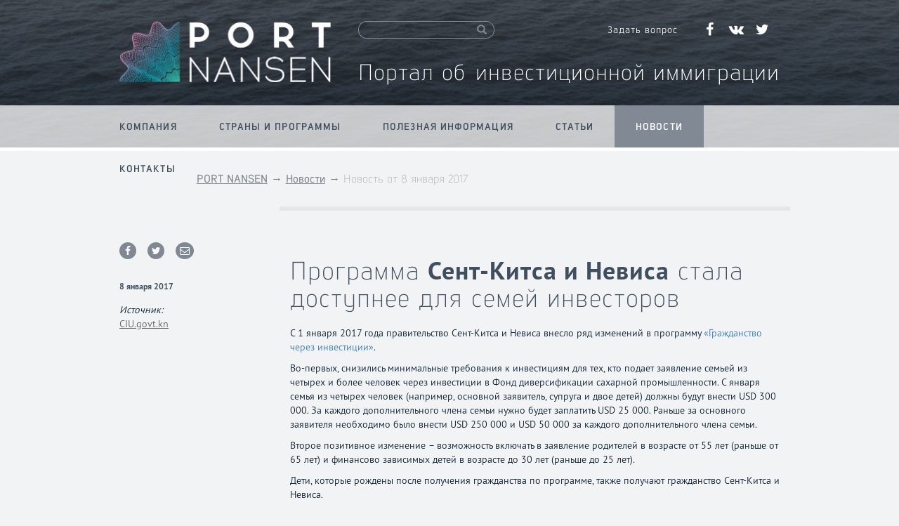

--- FILE ---
content_type: text/html; charset=UTF-8
request_url: http://portnansen.com/programma-sent-kitsa-i-nevisa-stala-dostupnee-dlya-semey-investorov
body_size: 7553
content:
<!DOCTYPE html>
<html lang="ru">
<head>
    <base href="http://portnansen.com/">
    <meta charset="utf-8">
    <link rel="icon" href="favicon_16x16.png" type="image/png" sizes="16x16">
    <link rel="icon" href="favicon_32x32.png" type="image/png" sizes="32x32">
    <link rel="icon" href="favicon_180x180.png" type="image/png" sizes="180x180">
    <link rel="apple-touch-icon" href="favicon_180x180.png" type="image/png" sizes="180x180">
    <meta name="viewport" content="width=device-width, initial-scale=1, shrink-to-fit=no">
    <title>Программа Сент-Китса и Невиса стала доступнее для семей инвесторов</title>
<meta name='description' content='С 1 января 2017 года правительство Сент-Китса и Невиса внесло ряд изменений в программу «Гражданство через инвестиции».'>
<meta name='keywords' content='Гражданство СЕнт-Китса и Невиса'>
    <link href='http://portnansen.com/assets/css/bootstrap.min.css' rel='stylesheet'>
<link href='https://maxcdn.bootstrapcdn.com/font-awesome/4.5.0/css/font-awesome.min.css' rel='stylesheet'>
<link href='http://portnansen.com/assets/css/frontend.css' rel='stylesheet'>
    <link href="/assets/css/owl.carousel.css" rel="stylesheet">
    <link href="/assets/css/adaptive.css" rel="stylesheet">
</head>
<body>
    <script>
  (function(i,s,o,g,r,a,m){i['GoogleAnalyticsObject']=r;i[r]=i[r]||function(){
  (i[r].q=i[r].q||[]).push(arguments)},i[r].l=1*new Date();a=s.createElement(o),
  m=s.getElementsByTagName(o)[0];a.async=1;a.src=g;m.parentNode.insertBefore(a,m)
  })(window,document,'script','//www.google-analytics.com/analytics.js','ga');

  ga('create', 'UA-73703982-1', 'auto');
  ga('send', 'pageview');

</script>

<!-- Yandex.Metrika counter -->
<script type="text/javascript">
    (function (d, w, c) {
        (w[c] = w[c] || []).push(function() {
            try {
                w.yaCounter36570500 = new Ya.Metrika({
                    id:36570500,
                    clickmap:true,
                    trackLinks:true,
                    accurateTrackBounce:true
                });
            } catch(e) { }
        });

        var n = d.getElementsByTagName("script")[0],
            s = d.createElement("script"),
            f = function () { n.parentNode.insertBefore(s, n); };
        s.type = "text/javascript";
        s.async = true;
        s.src = "https://mc.yandex.ru/metrika/watch.js";

        if (w.opera == "[object Opera]") {
            d.addEventListener("DOMContentLoaded", f, false);
        } else { f(); }
    })(document, window, "yandex_metrika_callbacks");
</script>
<noscript><div><img src="https://mc.yandex.ru/watch/36570500" style="position:absolute; left:-9999px;" alt="" /></div></noscript>
<!-- /Yandex.Metrika counter -->

<meta name='wmail-verification' content='1090deaa1ad0bbd15513e107f7e7b96c' />

    <div class="page-wrap">
        <div class="hidden-lg hidden-md">
    <header id="header-adaptive">
        <div class="operation-panel">
                                    <a href="javascript:void(null);" id="main-left-menu" onclick="jQuery('body').toggleClass('adaptive-open-menu');" class="toggle-menu">
                            <span class="fa fa-bars"></span>
                        </a>
                                <a href="http://portnansen.com/" class="logotype"> </a>                <a href="javascript:void(null);" id="main-right-search"  onclick="jQuery('body').toggleClass('adaptive-open-search');" class="toggle-search">
                    <span class="fa fa-search"></span>
                </a>
        </div>
    </header>

            <div id="main-menu">
            <nav>
                <a href="javascript:void(null);" class="menu-close-button" id="close-menu" onclick="jQuery('body').removeClass('adaptive-open-menu').removeClass('adaptive-open-search')">&times;</a>
                <ul><li class=" "><a href="http://portnansen.com/company">Компания</a></li>
<li class=" "><a href="http://portnansen.com/countries-and-programs">Страны и программы</a></li>
<li class=" "><span>Полезная информация</span><ul><li class=" "><a href="http://portnansen.com/calculator">Калькулятор</a></li>
<li class=" "><a href="http://portnansen.com/faq">Часто задаваемые вопросы</a></li>
<li class=" "><a href="http://portnansen.com/glossary">Глоссарий</a></li>
</ul>
</li>
<li class=" "><a href="http://portnansen.com/articles">Статьи</a></li>
<li class=" active"><a href="http://portnansen.com/news">Новости</a></li>
<li class=" "><a href="http://portnansen.com/contacts">Контакты</a></li>
</ul>
            </nav>
        </div>
        <div id="main-search">
        <form action="http://portnansen.com/search" accept-charset="utf-8" method="get">        <a href="javascript:;" class="menu-close-button" id="close-search" onclick="jQuery('body').removeClass('adaptive-open-menu').removeClass('adaptive-open-search')">&times;</a>
        <div class="place">
            <div class="title">Поиск</div>
            <div class="input-group">
                <input type="text" class="form-control" name="word" placeholder="Введите текст для поиска" autofocus>
                <span class="input-group-btn">
                    <button class="btn btn-default" type="submit"><span class="glyphicon glyphicon-search"></span></button>
                </span>
            </div>
        </div>
        </form>    </div>
</div>
<header class="hidden-sm hidden-xs">
	<style>
		.search-bar-social {
			font-size: 20px;
		}
		.search-bar-social ul {
			display: inline-block;
			position: relative;
			top: -4px;
		}
		.search-bar-social ul li {
			display: inline-block;
			width: auto;
			padding: 0 8px;
		}
		.search-bar-social a:hover {
			color: #ddd;
		}
	</style>

	<div class="container">
        <div id="head" class="clearfix">
                        <a href="http://portnansen.com/" class="logo"> </a>                        <div class="head-right">
                <div class="search-bar">
                    <ul class="clearfix">
                        <li>
                            <form action="http://portnansen.com/search" accept-charset="utf-8" method="get">                            <div class="input-group">
                                <input type="text" class="form-control" name="word">
                                <span class="input-group-btn">
                                    <button class="btn btn-default" type="submit"><span class="glyphicon glyphicon-search"></span></button>
                                </span>
                            </div>
                            </form>                        </li>
                        <li>&nbsp;
                            <!--a href="#" data-toggle="modal" data-target="#factsheet_modal" rel="nofollow">Скачать брошюру</a-->
                        </li>
                        <li>
                            <a href="#" data-toggle="modal" data-target="#contact_modal" rel="nofollow">
                                Задать вопрос                            </a>
                        </li>
                        <li class="search-bar-social">
                            <ul>
                                <li><span class="nofolowed" data-link="https://www.facebook.com/nansenport/"><i class="fa fa-facebook" aria-hidden="true"></i></span></li>
                                <li><span class="nofolowed" data-link="https://vk.com/portnansen"><i class="fa fa-vk" aria-hidden="true"></i></span></li>
                                <li><span class="nofolowed" data-link="https://twitter.com/portnansen"><i class="fa fa-twitter" aria-hidden="true"></i></span></li>
                            </ul>
                        </li>
                                            </ul>
                </div>
                <h2>
                                        <a href="http://portnansen.com/">Портал об инвестиционной иммиграции</a>                                    </h2>
            </div>
        </div>
	</div>
		<nav class="site-nav hidden-sm hidden-xs">
		<div class="container">
			<ul><li class=" "><a href="http://portnansen.com/company">Компания</a></li>
<li class=" "><a href="http://portnansen.com/countries-and-programs">Страны и программы</a></li>
<li class=" "><span>Полезная информация</span><ul><li class=" "><a href="http://portnansen.com/calculator">Калькулятор</a></li>
<li class=" "><a href="http://portnansen.com/faq">Часто задаваемые вопросы</a></li>
<li class=" "><a href="http://portnansen.com/glossary">Глоссарий</a></li>
</ul>
</li>
<li class=" "><a href="http://portnansen.com/articles">Статьи</a></li>
<li class=" active"><a href="http://portnansen.com/news">Новости</a></li>
<li class=" "><a href="http://portnansen.com/contacts">Контакты</a></li>
</ul>
		</div>
	</nav>
	</header>
        <div class="container">
            <section>
    <ol class="breadcrumb"><li><a href="http://portnansen.com/">PORT NANSEN</a> </li><li><a href="http://portnansen.com/news">Новости</a> </li><li class="active">Новость&nbsp;от 8 января 2017</li></ol>
</section><main>
    <div class="row">
        <div class="col-md-9 col-sm-12 col-xs-12 pull-right news-info ">
            <div class="news-info-title"><h1>Программа <b>Сент-Китса и Невиса</b> стала доступнее для семей инвесторов</h1></div>
            
            <p>С 1 января 2017 года правительство Сент-Китса и Невиса внесло ряд изменений в программу <a href="http://portnansen.com/saint-kitts-and-nevis">&laquo;Гражданство через инвестиции&raquo;</a>.</p>

<p>Во-первых, снизились минимальные требования к инвестициям для тех, кто подает заявление семьей из четырех и более человек через инвестиции в Фонд диверсификации сахарной промышленности. С января семья из четырех человек (например, основной заявитель, супруга и двое детей) должны будут внести USD 300 000. За каждого дополнительного члена семьи нужно будет заплатить USD 25 000. Раньше за основного заявителя необходимо было внести USD 250 000 и USD 50 000 за каждого дополнительного члена семьи.</p>

<p>Второе позитивное изменение &ndash; возможность включать в заявление родителей в возрасте от 55 лет (раньше от 65 лет) и финансово зависимых детей в возрасте до 30 лет (раньше до 25 лет).</p>

<p>Дети, которые рождены после получения гражданства по программе, также получают гражданство Сент-Китса и Невиса.</p>

<p>Напомним, инвестиционная программа Сент-Китса и Невиса позволяет получить паспорт страны в течение нескольких месяцев за инвестиции в недвижимость или государственный фонд. Граждане Сент-Китса могут посещать без визы многие страны мира, включая страны Шенгенского соглашения.&nbsp;</p>
        </div>
        <div class="col-md-3 col-sm-12 col-xs-12 pull-left news-left-info full">
            <p>
                <button class="social-share-small shareb" data-share-type="facebook"><i class="fa fa-facebook"></i></button>
                <button class="social-share-small shareb" data-share-type="twitter"><i class="fa fa-twitter"></i></button>
                <a href='mailto:?subject=Свежие новости об иммиграции от Port Nansen&body=Программа Сент-Китса и Невиса стала доступнее для семей инвесторов http://portnansen.com/programma-sent-kitsa-i-nevisa-stala-dostupnee-dlya-semey-investorov' class="social-share-small"><i class="fa fa-envelope-o"></i></a>
            </p>
            <p class="date">8 января 2017</p>
                            <div class="source">
                    <i>Источник:</i>
                    <p><span class="nofolowed" data-link="http://www.ciu.govt.kn/changes-to-the-cbi-program/">CIU.govt.kn</span></p>
                </div>
                        </div>
    </div>
    <div class="news-paginator">
        <div class="row">
                                <div class="col-md-6 col-sm-12 col-xs-12 arrow-item">
                        <div class="news-paginator-prev">
                            <a href="http://portnansen.com/greciya-planiruet-snizit-stoimost-vnzh-na-20" class="clearfix">
                                <div class="pull-left arrow">
                                    <span class='glyphicon glyphicon-triangle-left'></span>
                                </div>
                                <div class="">
                                    <span class="date">5 января 2017</span>
                                    <span class="title"><b>Греция</b> планирует снизить стоимость ВНЖ на 20%</span>
                                </div>
                            </a>
                        </div>
                    </div>
                                        <div class="col-md-6 col-sm-12 col-xs-12 arrow-item">
                        <div class="news-paginator-next">
                            <a href="http://portnansen.com/vengriya-priostanovlivaet-deystvie-investicionnoy-programmy" class="clearfix">
                                <div class="pull-right arrow">
                                    <span class='glyphicon glyphicon-triangle-right'></span>
                                </div>
                                <div>
                                    <span class="date">13 января 2017</span>
                                    <span class="title"><b>Венгрия</b> приостанавливает действие инвестиционной программы</span>
                                </div>
                            </a>
                        </div>
                    </div>
                            </div>
    </div>
</main>        </div>
        <div class="hidden-sm hidden-xs">
        <div class="container" style="margin-top: 60px;">
	<section class="news-slider">
        <div class="subscribe">
            <form action="http://portnansen.com/feedback/subscribe" accept-charset="utf-8" method="post" class="subscribe-form">            Подпишитесь на новости об инвестиционной иммиграции:            <input type="text" placeholder="Введите e-mail" name="subscribe_email">
            <button class="r-btn subscribe-me">OK</button>
            </form>            <div class="subscibe-error">
                К сожалению введенный Вами адрес не похож на email <button class="r-btn show-form">Повторить</button>
            </div>
            <div class="subscibed">Вы уже подписаны на рассылку <button class="r-btn show-form">Повторить</button></div>
            <div class="subscibe-success">Вам отправлено письмо для подтверждения подписки на: <span class="subscribe-send-mail"></span></div>
        </div>
	</section>
</div>        </div>
    </div>
    <footer>
    <div class="container">
        <div class="footer-container">
            <div class="hidden-sm hidden-xs">
                            <nav class="footer-nav clearfix">
                    <ul>
                                                    <li>
                                <p class="title">Новости</p>
                                                                                                                                                    <p><a href="http://portnansen.com/news">Лента новостей</a></p>
                                                                                                </li>
                                                    <li>
                                <p class="title">Страны и программы</p>
                                                                                                                                                    <p><a href="http://portnansen.com/austria">Австрия</a></p>
                                                                                                                    <p><a href="http://portnansen.com/antigua-and-barbuda">Антигуа и Барбуда</a></p>
                                                                                                                    <p><a href="http://portnansen.com/belgium">Бельгия</a></p>
                                                                                                                    <p><a href="http://portnansen.com/united-kingdom">Великобритания</a></p>
                                                                                                                    <p><a href="http://portnansen.com/cyprus">Кипр</a></p>
                                                                                                                    <p><a href="http://portnansen.com/malta">Мальта</a></p>
                                                                                                                    <p><a href="http://portnansen.com/portugal">Португалия</a></p>
                                                                                                                    <p><a href="http://portnansen.com/saint-kitts-and-nevis">Сент-Китс и Невис</a></p>
                                                                                                                    <p><a href="http://portnansen.com/switzerland">Швейцария</a></p>
                                                                                                                    <p><a href="http://portnansen.com/countries-and-programs">Полный список</a></p>
                                                                                                </li>
                                                    <li>
                                <p class="title">Статьи</p>
                                                                                                                                                    <p><a href="http://portnansen.com/articles">Перечень статей</a></p>
                                                                                                </li>
                                                    <li>
                                <p class="title">Полезная информация</p>
                                                                                                                                                    <p><a href="http://portnansen.com/calculator">Калькулятор</a></p>
                                                                                                                    <p><a href="http://portnansen.com/faq">Часто задаваемые вопросы</a></p>
                                                                                                                    <p><a href="http://portnansen.com/glossary">Глоссарий</a></p>
                                                                                                </li>
                                                    <li>
                                <p class="title">Компания</p>
                                                                                                                                                    <p><a href="http://portnansen.com/company">О проекте</a></p>
                                                                                                </li>
                                                    <li>
                                <p class="title">Контакты</p>
                                                                                                                                                    <p><a href="http://portnansen.com/contacts">Обратная связь</a></p>
                                                                                                </li>
                                            </ul>
                </nav>
                        </div>
                            <a href="http://portnansen.com/" class="footer-logo"> </a>                        <div class="hidden-lg hidden-md social-bar">
                <ul>
                    <li><a href="https://www.facebook.com/nansenport/"><i class="fa fa-facebook" aria-hidden="true"></i></a></li>
                    <li><a href="https://vk.com/portnansen"><i class="fa fa-vk" aria-hidden="true"></i></a></li>
                    <li><a href="https://twitter.com/portnansen"><i class="fa fa-twitter" aria-hidden="true"></i></a></li>
                </ul>
            </div>
            <div class="copy clearfix">
                <p>&copy; Port Nansen Information portal</p>
                <p><a href="http://portnansen.com/disclaimer">Disclaimer</a></p>
            </div>
        </div>
    </div>
</footer><form action="http://portnansen.com/feedback/form" accept-charset="utf-8" method="post" id="contact-modal-form"><div class="modal p-modal fade" id="contact_modal" tabindex="-1" role="dialog" aria-labelledby="myModalLabel">
    <div class="modal-dialog" role="document">
        <div class="modal-content">
            <div class="modal-header">
                <button type="button" class="close" data-dismiss="modal" aria-label="Close"><span aria-hidden="true">&times;</span></button>
                <h4 class="modal-title" id="myModalLabel">Задать вопрос</h4>
            </div>
            <div class="modal-body">
                <div class="mform">
                    Мы&nbsp;всегда готовы помочь. Задайте свой вопрос или оставьте комментарий. Наш специалист свяжется с&nbsp;вами в&nbsp;течение 24&nbsp;часов.                    <table>
                        <tr>
                            <td><label for="name-m" class="control-label">Имя</label></td>
                            <td>
                                <div class="form-group">
                                    <input type="text" class="form-control" id="name-m" name="name" data-bv-notempty="true" data-bv-message="Укажите, пожалуйста, ваше имя, чтоб мы&nbsp;знали, как к&nbsp;вам обращаться">
                                </div>
                            </td>
                        </tr>
                        <tr>
                            <td><label for="phone-m">Телефон</label></td>
                            <td>
                                <div class="form-group">
                                    <input type="text" class="form-control" id="phone-m" name="phone" data-bv-notempty="true" data-bv-message="Укажите телефон">
                                </div>
                            </td>
                        </tr>
                        <tr>
                            <td><label for="email-m">E-mail</label></td>
                            <td>
                                <div class="form-group">
                                    <input type="text" class="form-control" id="email-m" name="email" data-bv-notempty="true" data-bv-message="Укажите почтовый адрес" data-bv-emailaddress="true" data-bv-emailaddress-message="К&nbsp;сожалению, введенный вами адрес не&nbsp;похож на&nbsp;e-mail">
                                </div>
                            </td>
                        </tr>
                        <tr>
                            <td><label for="question-m">Вопрос или комментарий</label></td>
                            <td>
                                <div class="form-group">
                                    <textarea class="form-control" id="question-m" name="question" data-bv-notempty="true" data-bv-message="Пожалуйста, сформулируйте ваш вопрос для обработки нашим специалистом"></textarea>
                                </div>
                            </td>
                        </tr>
                        <tr><td class="form-result" colspan="2"></td></tr>
                    </table>
                </div>
                <div class="formr">
                    <p><p>Ваш вопрос отправлен в обработку,<br />благодарим за проявленный интерес.</p><p>Менеджер свяжется с вами<br />​по указанным контактным данным:</p></p>
                    <div class="bold"></div>
                    <button type="button" class="btn r-btn close-modal" data-dismiss="modal" aria-label="Close">Закрыть</button>
                </div>
            </div>
            <div class="modal-footer">
                <input type="hidden" name="type" value="modal">
                <input type="hidden" name="email_phone" value="" id="email_phone-m" data-bv-notempty="true" data-bv-message="Укажите, пожалуйста, телефон или e-mail, чтоб мы&nbsp;могли с&nbsp;вами связаться">
                <button class="btn r-btn ajax-btn modal-send">Отправить</button>
            </div>
        </div>
    </div>
</div>
</form><form action="http://portnansen.com/feedback/factsheet" accept-charset="utf-8" method="post" id="factsheet_form"><div class="modal p-modal fade" id="factsheet_modal" tabindex="-1" role="dialog" aria-labelledby="myModalLabel">
    <div class="modal-dialog" role="document">
        <div class="modal-content">
            <div class="modal-header">
                <button type="button" class="close" data-dismiss="modal" aria-label="Close"><span aria-hidden="true">&times;</span></button>
                <h4 class="modal-title" id="myModalLabel">Скачать брошюру</h4>
            </div>
            <div class="modal-body">
                <div class="mform">
                    <p>В брошюре собрана важная информация о программах, представленных на сайте. Этот материал поможет сравнить страны по ключевым показателям.</p><p>Пожалуйста, оставьте свое имя и e-mail для отправки брошюры.</p><p>&nbsp;</p>                    <table>
                        <tr>
                            <td><label for="name" class="control-label">Имя</label></td>
                            <td>
                                <div class="form-group">
                                    <input type="text" class="form-control" id="name" name="name">
                                </div>
                            </td>
                        </tr>
                        <tr>
                            <td><label for="email">E-mail</label></td>
                            <td>
                                <div class="form-group">
                                    <input type="text" class="form-control" id="email" name="email">
                                </div>
                            </td>
                        </tr>
                        <tr><td class="form-result3 text-center" colspan="2"></td></tr>
                    </table>
                </div>
                <div class="formr">
                    <p><p>Спасибо, что проявили интерес. Вы&nbsp;всегда можете обратиться к&nbsp;специалистам Port Nansen за&nbsp;дополнительной информацией.</p><p>Мы&nbsp;отправили сравнительную брошюра основных инвестиционных программ ВНЖ и&nbsp;гражданства по&nbsp;указанному вами адресу:</p></p>
                    <div class="bold"></div>
                    <button type="button" class="btn r-btn close-modal" data-dismiss="modal" aria-label="Close">Закрыть</button>
                </div>
            </div>
            <div class="modal-footer">
                <button class="btn r-btn ajax-btn">Отправить</button>
            </div>
        </div>
    </div>
</div>
</form><script src='http://portnansen.com/assets/js/jquery-2.1.1.min.js' ></script>
<script src='http://portnansen.com/assets/js/bootstrap.min.js' ></script>
<script src='http://portnansen.com/assets/js/bootstrapValidator.min.js' ></script>
<script src='http://portnansen.com/assets/js/languages.js' ></script>
<script src='http://portnansen.com/assets/js/frontend.js' ></script>
<script src='http://portnansen.com/assets/js/jquery.sticky.js' ></script>
<script src='http://portnansen.com/assets/js/front_blog_show.js' ></script>
    <script>
        var base = $('base').attr('href');
        var lang = $('html').attr('lang');
    </script>
</body>
</html>


--- FILE ---
content_type: text/css; charset=UTF-8
request_url: http://portnansen.com/assets/css/frontend.css
body_size: 12346
content:
/*termlate base styles*/
@import url('fonts.css');
html, body {
    background-color: #F2F3F4;
    font-family: 'PTSLight' ,sans-serif;
    //font-family: 'PT Sans', sans-serif;
    font-size: 14px;
    font-weight: 400;
    height: 100%;
    color: #061a2c;
    min-width: 1024px;
}

strong, b{
    font-family: 'PTSBold' ,sans-serif;
    font-weight: normal;
}

.page-wrap {
    min-height: 100%;
    /* equal to footer height */
    margin-bottom: -381px; 
}

.page-wrap:after {
    content: "";
    display: block;
}
footer, .page-wrap:after {
    height: 381px; 
}
.lintel-font {
    font-family: 'Lintel' ,sans-serif;
}

footer {
    background: url('../img/footer_pattern.jpg') center;
    border-top:10px solid #fff;
    margin-top: 40px;
}

.share{
    height: 50px;
    /*margin-top: 60px;*/
    border:1px solid #808993;
    border-radius: 50px;
    color:#808993;
    font-size: 18px;
    padding: 10px;
    padding-left: 30px;
}

.share p{
    font-family: 'LintelMedium' ,sans-serif; 
    font-size: 18px;
    margin-right: 20px;
}

footer > .container{
    position:relative;
    height: 370px;
}

.footer-container{
    color:#fff;
    height: 100%;
    padding: 30px 0 0;
}


.footer-logo{
    position: absolute;
    bottom:0;
    right: 10px;
    background: url('../img/footer_logo.png');
    height: 145px;
    width:240px;
    display: block;
    background-size: cover;
}

.copy{
    color:#69727C;
    position:absolute;
    bottom:53px;
    right: 280px;
}

.copy p{
    float:left;
    margin: 0 20px 0 0;
}

.copy a{
    text-decoration: underline;
    color:#69727C;
}

.container{
    width: 960px;
    margin:auto auto;
    padding: 0 10px;
    position: relative;
}

header,nav.site-nav,footer{
    min-width: 1024px;
}

header{
    height: 215px;
    border-bottom: 5px solid #fff;
    background: url('../img/header_pattern.jpg') center;
    margin-bottom: 20px;
}

#head{
    height: 150px;
    padding: 30px 0 35px;
    color:#fff;
}

#head .logo{
    display: block;
    background-image:url('../img/head_logo.png');
    height: 87px;
    width: 301px;
    float: left;
    background-size: cover;
}

.head-right{
    height: 100%;
    margin-left: 340px;
}

.search-bar{
    height:25px;
}

.head-right h2{
    margin-bottom: 0;
    font-weight: normal;
    margin-top: 30px;
    font-size: 32px;
}

.head-right h2 > a{
    color: #fff;
    text-decoration: none;
}

.search-bar ul{
    list-style: none;
    padding: 0;
}

.search-bar ul li{
    display: block;
    width: 19%;
    float:left;
    text-align: center;
}

.search-bar ul li:first-child{
    width: 40%;
}
.search-bar ul li:first-child .input-group{
    width: 90%;
}

.search-bar ul li:last-child{
    width: 22%;
}

.search-bar ul li a{
    color: #fff;
    vertical-align: middle;
}

.search-bar ul li a:focus{
    outline: none;
    text-decoration: none
}

.search-bar .form-control{
    height: 25px;
    background: transparent;
    border-radius: 20px;
    border-color: #808993;
    border-right: none;
}

.search-bar .input-group .btn{
    padding:0;
    background: transparent;
    border-color: #808993;
    padding: 2px 10px 1px;
    border-left: none;
    border-top-right-radius: 20px;
    border-bottom-right-radius: 20px;
    color:#808993;
}

.search-bar .input-group:hover .form-control,
.search-bar .input-group:hover .btn{
    border-color: #989FA6;
    color: #989FA6;
}

.search-bar .input-group input[type="text"]:focus{
    color:#565F66;
}

.search-bar input[type="text"]:focus,
.search-bar input[type="text"]:focus ~ span .btn {
    background: #fff;
    box-shadow:none;
}

.search-bar .input-group .btn:focus {
    outline: none;
}

.site-nav > .container{
    padding: 0;
    width: 1000px;
    margin: auto;
}

.site-nav{
    height: 60px;
    background-color: rgba(255,255,255,.75);
    font-family: 'LintelBold' ,sans-serif;
    text-transform: uppercase;
    font-size: 14px;
    letter-spacing: 1.081px;
}

.site-nav ul {
    list-style: none;
    padding: 0;
    margin: 0;
}

.site-nav ul li{
    display: block;
    position: relative;
    float: left;
}

.site-nav li ul { 
    display: none; 
    z-index: 1000;
}

.site-nav ul>li>a,
.site-nav ul>li>span{
    color: #404f5e;
    padding: 20px 30px;
    display: block;
    text-decoration: none;
    white-space: nowrap;
}

.site-nav li ul li a:hover,
.site-nav li ul li span:hover{ 
    background: #bfc4c9;
}

.site-nav li ul li.active a,
.site-nav li ul li.active span,
.site-nav li ul li.active span:hover{ 
    background: #bfc4c9;
}

.site-nav li ul li:last-child a,
.site-nav li ul li:last-child,
.site-nav li ul li:last-child span{
    border-bottom-left-radius: 10px;
    border-bottom-right-radius: 10px;
}

.site-nav ul>li.active>a,
.site-nav ul>li.active>span,
.site-nav ul>li.active>span:hover{
    color: #fff;
    background: #808994;
}

.site-nav ul>li>ul li span,
.site-nav ul>li>ul li a{
    background: #d9dcdf;
}

.site-nav ul li a:hover,
.site-nav ul li span:hover,
.site-nav li:hover span{
    background-color: rgba(64,79,94,.1);
}

.site-nav ul li:hover ul{
    display: block;
    position: absolute;
}

.site-nav li ul li { 
    float: none; 
}

.site-nav ul:before,
.site-nav ul:after,
.footer-nav ul:before,
.footer-nav ul:after {
    content: " "; 
    display: table; 
}

.site-nav ul:after,
footer-nav ul:after{ 
    clear: both; 
}

/*calc*/
.calc-options{
    background-color: #DCE1E5;
    width: 750px;
    border-radius: 5px;
    color: #5D6164;
    margin-top: 20px;
}

.calc-options .calc-btn{
    margin: 0;
    background: #808080;
    -webkit-box-shadow: 2px 2px 0px 0px rgba(77, 77, 77, 1);
    -moz-box-shadow:    2px 2px 0px 0px rgba(77, 77, 77, 1);
    box-shadow:         2px 2px 0px 0px rgba(77, 77, 77, 1);
    margin-bottom: 10px;
}

.calc-options tr td:first-child{
    width: 170px;
    text-align: right;
}
.calc-options tr td{
    vertical-align: middle;
    padding: 8px 0;
}
.calc-options tr td:last-child{
    padding-left: 20px;
}

.calc-options .btn-group{
    width: 100%;
}

.calc-options .btn:focus, 
.calc-options .btn:active:focus, 
.calc-options .btn.active:focus {
    outline: 0 none;
}

.calc-options .btn-primary {
    background: #808080;
    border: none;
    margin-right: 5px;
    border-radius: 20px;
    padding: 6px 20px;
    -webkit-box-shadow: 2px 2px 0px 0px rgba(77, 77, 77, 1);
    -moz-box-shadow:    2px 2px 0px 0px rgba(77, 77, 77, 1);
    box-shadow:         2px 2px 0px 0px rgba(77, 77, 77, 1);
}

.calc-options .btn-primary:hover, 
.calc-options .btn-primary:focus, 
.calc-options .btn-primary:active, 
.calc-options .btn-primary.active, 
.calc-options .open > .dropdown-toggle.btn-primary {
    background: #979797;
}

.calc-options .btn-primary:active, 
.calc-options .btn-primary.active {
    background: #979797;
    box-shadow: none;
}

.calc-options label{
    cursor: pointer;
    font-weight: normal;
}

.calc-result{
    width:100%;
    font-size: 13px;
}

.calc-result tr th:last-child{
    width:25%;
    border-right: 0;
    border-bottom: 0;
    border-left: 0;
}

.calc-result.citizenship tr th:last-child{
    width:10%;
    border-right: 0;
    border-bottom: 0;
    border-left: 0;
}

.calc-result tr th:first-child{
    border-left: 0;
    width:12%;
}

.calc-result tr th{
    border:10px solid #F2F3F4;
    vertical-align: top;
}

.calc-result tr td.calc-result-title{
    text-align: center !important;
    font-weight: bold;
    outline: thin solid #fff;
    vertical-align: middle !important;
    border:none !important;
    height: 38px !important;
    background: #F2F3F4;
    padding: 0 !important;
}

.calc-result tbody tr td{
    background: #fff;
    border:10px solid #F2F3F4;
    height: 83px;
    vertical-align: middle;
    text-align: center;
}

.calc-result tbody tr td:first-child{
    border-left: none;
    text-align: left;
    vertical-align: middle;
    padding: 5px;
}

.calc-result tbody tr td:last-child{
    border-right: none;
}

.calc-result tr td a{
    color: black;
    font-weight: bold;
    text-decoration: underline;
}
.calc-result tr td .program{
    font-size: 9px;
}


.footer-nav ul{
    padding: 0;
    list-style-type: none;
}

.footer-nav li{
    float:left;
    padding-right: 62px;
}
.footer-nav li:last-child{
    padding-right: 0;
}

.footer-nav li p.title{
    border-bottom: 4px solid #e6e7ea;
    padding-bottom: 5px;
    margin-bottom: 10px;
    font-size:16px;
    font-family: 'LintelMedium' ,sans-serif; 
    font-size: 16px;
}
.footer-nav li a{
    color:#fff;
    font-size: 12px;
    font-family: 'PTSLight' ,sans-serif;
}

.footer-nav li a.active{
/*    text-decoration: underline;*/
}

.footer-nav li a:hover{
    text-decoration: none;
}

.footer-nav li a.active:before,
.footer-nav li a:hover:before{
    content: '→';
    margin-left: -19px;
    font-size: 14px;
    padding-right: 5px;
}

main.index-content{
    width:590px;
    float:left;
}

aside.index-aside{
    margin-left: 620px;
}


.h-title{
    color:#404F5E;
    font-weight: normal;
    border-bottom: 5px solid #BFC4C9;
    margin:0 0 15px;
    padding: 35px 0 15px;
    font-size: 28px;
}

.h-title.b-grey{
    border-bottom: 5px solid #CBC9CC;
}

.header-phone{
    font-size: 16px;
}

.content{
    line-height: 25px;
}

.bold{
    font-weight: bold;
}

.btn-share{
    background: #808993;
    color:#fff;
    font-size: 16px;
    padding: 4px 20px 4px 5px;
    border-radius: 50px;
    margin-top: -3px;
    font-family: 'Lintel' ,sans-serif;
    width: 140px;
    text-align: center;
    margin-right: 20px;
}

.btn-share i{
    background: #fff;
    color:#808993;
    width: 24px;
    height: 24px;
    padding: 5px 0 0 0;
    border-radius: 50%;
    float: left;
}

.btn-share:hover{
    background: #64707E;
    color:#fff;
}

.btn-share:hover i{
    color:#64707E;
}

.btn-share:focus{
    outline: none !important;
    color:#fff;
}

#share-form{
    width: 368px;
    float: right;
    margin-top: -3px;
    display: none;
}

.share > p{
    display: inline-block;
}

#share-form button{
    background: #808993;
    color:#fff;
    border-top-right-radius: 50px;
    border-bottom-right-radius: 50px;
    border:1px solid #808993;
    width: 80px;
}

#share-form .form-send{
    background:#BDC3C8;
    color:#fff;
    text-align: center;
    font-size: 16px;
}

#share-form button{
    outline:none;
    padding-left: 20px;

}

#share-form .input-group-addon{
    border:2px solid #808993;
    background: #fff;
    border-radius: 50%;
    padding: 7px;
    height: 34px;
    width: 34px;
    color: #808993;
    position: absolute;
    z-index: 1000;
}

#share-form .form-control{
    border:2px solid #808993;
    border-top-right-radius: 50px;
    border-bottom-right-radius: 50px;
    border-left: none;
    left:15px;
    padding-left: 25px;
    z-index: 999;
}
#share-form .form-control:focus{
    box-shadow:none;
}

.index-calc >label{
    display:block;
    font-size:16px;
}

.index-calc .form-group label{
    cursor: pointer;
}

.index-calc .form-group{
    margin-bottom:5px;
}

.calc-btn{
    display:block;
    width:280px;
    margin:35px;
    text-transform: uppercase;
    background: #404F5E;
    color:#fff;
    border-radius:50px;
    border-color:#404F5E;
    -webkit-box-shadow: 2px 2px 0px 0px rgba(128, 137, 147, 1);
    -moz-box-shadow:    2px 2px 0px 0px rgba(128, 137, 147, 1);
    box-shadow:         2px 2px 0px 0px rgba(128, 137, 147, 1);
}

.calc-btn:focus{
    outline:none !important;
    color:#fff;
}

.calc-btn:hover{
    box-shadow:none;
    color:#fff;
}

.index-calc .btn:focus, 
.index-calc .btn:active:focus, 
.index-calc .btn.active:focus {
    outline: 0 none;
}

.index-calc .btn-primary {
    background: #808993;
    border: none;
    margin-right: 5px;
    -webkit-box-shadow: 2px 2px 0px 0px rgba(64, 79, 94, 1);
    -moz-box-shadow:    2px 2px 0px 0px rgba(64, 79, 94, 1);
    box-shadow:         2px 2px 0px 0px rgba(64, 79, 94, 1);
    width:140px;
    padding: 10px 0;
    font-size: 16px;
}

.index-calc .btn-primary:hover, 
.index-calc .btn-primary:focus, 
.index-calc .btn-primary:active, 
.index-calc .btn-primary.active, 
.index-calc .open > .dropdown-toggle.btn-primary {
    background: #B2B8BE;
}

.index-calc .btn-primary:active, 
.index-calc .btn-primary.active {
    background: #B2B8BE;
    box-shadow: none;
}

.index-calc .main-options{
    margin: 10px 0;
}

.index-calc .price-options{
    margin: 10px 0 25px;
}

.index-calc .price-options .btn-primary{
    margin-bottom:5px;
    border-radius: 0;
}

.index-calc .btn-primary.first{
    border-top-left-radius: 5px;
}

.index-calc .btn-primary.second{
    border-top-right-radius: 5px !important;;
}
.index-calc .btn-primary.third{
    border-bottom-left-radius: 5px !important;
}
.index-calc .btn-primary.fourth{
    border-bottom-right-radius: 5px;
}

.index-calc .price-options .second-row .btn-primary{
    border-top-left-radius: 0;
    border-top-right-radius: 0;
}

.index-articles{
    margin-top:50px;
}

.index-articles-item{
    width:300px;
    float:left;
    margin-right:20px;
    position:relative;
    background: #fff;
}

.index-articles-item:last-child{
    margin-right:0px;

}
.index-articles-item img{
    display:block;
    border-right:4px solid #F2F3F4;
    border-bottom:4px solid #F2F3F4;
    width:290px;
    height:160px;
    margin-top: -6px;
}

.index-articles-item .text{
    border-left:10px solid #F2F3F4;
    padding: 20px 15px;
/*    height: 126px;*/
    font-size:16px;
    color:#061a2c;
/*    overflow: hidden;*/
}

.breadcrumb{
    background-color: transparent;
    padding-left: 0;
}

.breadcrumb>li+li:before{
    content: "\2192";
}

.breadcrumb li a{
    color: #ABACAE;
    text-decoration: underline;
}

.breadcrumb li.active{
    color: #ABACAE;
}

.art-result .news-item tr:last-child td:last-child{
    border-bottom: 0;
    padding-bottom: 40px;
    padding-top: 30px;
}

.news-item{
    width:940px;
    color:#001428;
}

.news-item:first-child{
    margin-top: 25px;
}

.news-item tr td img{
    max-width: 744px !important;
    -webkit-box-shadow: 6px 6px 0px 0px rgba(255, 255, 255, 1);
    -moz-box-shadow:    6px 6px 0px 0px rgba(255, 255, 255, 1);
    box-shadow:         6px 6px 0px 0px rgba(255, 255, 255, 1);
    padding: 0 4px 4px 0;
    display: block;
    margin-bottom: 30px;
}

.news-item .social-share-small{
    height:24px;
    width:24px;
    opacity: 1;
    margin-right: 12px;
}

.news-item .social-share-small:last-child{
    margin-right: 0;
}

.news-item .social-share-small:focus{
    outline: none;
}

.news-item a.social-share-small{
    padding: 3px 6px;
}

.news-item a.social-share-small:hover,
.news-item a.social-share-small:focus{
    color:#fff;
}

.n-full{
    display: none;
}

.news-item .social-share-small:hover{
    opacity: .5;
}

.news-item tr td{
    padding-top:45px;
}

.news-item tr td:first-child{
    width:190px;
}

/*news title*/
.news-item tr:first-child td:last-child{
    font-size:24px;
    border-top:6px solid rgb(228,230,232);
    vertical-align: top;
    font-family: 'Lintel' ,sans-serif;
    color: #404f5e;
}

.news-item tr:last-child td:last-child{
    border-bottom:6px solid #E4E6E8;
    padding-bottom: 50px;
    padding-top: 30px;
}

.news-item tr:first-child td:last-child a{
    color: #404f5e;
}
/*news date*/
.news-item tr:first-child td:first-child{
    font-weight:bold;
    vertical-align: top;
    padding-top: 55px;
}

.news-item tr:last-child td:first-child{
    padding-right: 10px;
}

/*socials*/
.news-item tr:last-child td:first-child {
    vertical-align: top;
    padding-top: 30px;
}

.news-item tr:last-child td:first-child p{
    margin-bottom: 0;
}

.news-item tr:last-child td:first-child a{
    color:#5D5E60;
    text-decoration: underline;
}

.news-item .reed-more{
    color:#009ACB;
    font-family: 'PTSDemi' ,sans-serif;
    text-decoration: none;
    border-bottom: 1px dashed #009ACB;
    padding-top: 10px;
    display: inline-block;
}

.social-share-small{
    height:20px;
    width:20px;
    border:0;
    padding:0;
    background:#808993;
    color:#fff;
    border-radius:50%;
}

.load-more{
    border-top:6px solid rgb(228,230,232);
    margin: 0 0 30px 190px;
    color: #323136;
    text-align: center;
    padding-top:40px;
}

.load-more.articles{
    border-top:none;
    margin:0;
}

.load-more p{
    font-family: 'Lintel' ,sans-serif;
    font-size:16px;
    cursor:pointer;
    text-transform: uppercase;
    color:#fff;
    background: #404F5E;
    width: 270px;
    margin: auto;
    padding: 7px 0;
    border-radius: 45px;
    -webkit-box-shadow: 2px 2px 0px 0px rgba(127, 137, 145, 1);
    -moz-box-shadow:    2px 2px 0px 0px rgba(127, 137, 145, 1);
    box-shadow:        2px 2px 0px 0px rgba(127, 137, 145, 1);
}

.load-more p:hover{
    box-shadow: none;
    opacity: .9;
}
.load-more .progress{
    height: 36px;
    width: 270px;
    margin: auto;
    border-radius: 45px;
    display: none;
}
.progress-bar-grey {
    background-color: #E4E6E8;
}
.load-more i.fa{
    font-size:24px;
}

.news-paginator{
    margin:40px 0 30px 160px;
}

.news-paginator-prev{
    float:left;
    width:350px;
}

.news-paginator-prev span.glyphicon{
    /*    float:left;*/
}

.news-paginator-prev > div:last-child{
    margin-left: 35px;
}

.news-paginator-next span.glyphicon{
    float:right;
    margin-right: -28px;
}

.news-paginator-next{
    float:right;
    width:350px;
    text-align: right;
}

.news-paginator span.glyphicon{
    color:#BCBDBF;
    font-size:32px;
    display:block;
}

.news-paginator span.date{
    display:block;
    font-family: 'PTSBold' ,sans-serif;
    font-size: 12px;
}
.news-paginator a{
    color:#3C3D3F;
}

.news-paginator span.title{
    display:block;
    /*    white-space: nowrap;
        overflow:hidden !important;
        text-overflow: ellipsis;*/
}

/*.countries-programs > h2{
    font-size:20px;
    font-weight: bold;
    color:#333333;
}*/

.countries-programs > h2 > span{
    font-weight: normal;
}

.countries-programs .item{
    width:292px;
    float:left;
    height: 353px;
    overflow:hidden;
    margin:20px 32px 20px 0 ;
}
.countries-programs .item .short p:last-child{
    margin-bottom: 0;
}


.countries-programs .item p.date{
    text-transform:uppercase;
    color:#68696D;
    font-size:12px;
    margin:0;
    padding: 20px 0 0;
}

.countries-programs .item a.link{
    font-size:18px;
    color:#333;
    font-weight: bold;
    margin:0;
    padding: 20px 0;
    display:block;
}

.countries-programs .item .short{

}

.countries-programs .item.last{
    margin-right:0;
}
.countries-programs .item img{
    display:block;
    width:292px;
    height:170px;
    border-top:6px solid #cbcbcb;
}


.countries-programs .item .image{
    position: relative;
    width:292px;
    height:170px;
}

.item .hover,
.index-articles-item .hover{
    position: absolute;
    top:-6px;
    display:none;
}

.item:hover .hover,
.index-articles-item:hover .hover{
    display:block;
}
/*index page hover*/
.index-articles-item .hover{
    width:286px;
    height:156px;
    background: rgba(130, 147, 187,.75);
    background: -moz-linear-gradient(45deg, rgba(130, 147, 187,.5) 0%, rgba(41, 169, 199,.5) 100%);
    background: -webkit-linear-gradient(45deg, rgba(130, 147, 187,.5) 0%, rgba(41, 169, 199,.5) 100%);
    background: -o-linear-gradient(45deg, rgba(130, 147, 187,.5) 0%, rgba(41, 169, 199,.5) 100%);
    background: -ms-linear-gradient(45deg, rgba(130, 147, 187,.5) 0%, rgba(41, 169, 199,.5) 100%);
    background: linear-gradient(135deg, rgba(130, 147, 187,.5) 0%, rgba(41, 169, 199,.5) 100%);
}

.countries-programs .item .hover{
    width:292px;
    height:164px;
    top:6px;
}

/*citizenship hover*/
.item .hover.cat-hover1{
    background: rgba(40, 174, 183,.5);
    background: -moz-linear-gradient(45deg, rgba(40, 174, 183) 0%, rgba(51, 177, 159,.5) 100%);
    background: -webkit-linear-gradient(45deg, rgba(40, 174, 183) 0%, rgba(51, 177, 159,.5) 100%);
    background: -o-linear-gradient(45deg, rgba(40, 174, 183) 0%, rgba(51, 177, 159,.5) 100%);
    background: -ms-linear-gradient(45deg, rgba(40, 174, 183) 0%, rgba(51, 177, 159,.5) 100%);
    background: linear-gradient(135deg, rgba(40, 174, 183) 0%, rgba(51, 177, 159,.5) 100%);
}

.countries-programs .item:hover img.cat-hover1{
    border-color: rgb(40, 174, 183);
    border-color: -moz-linear-gradient(0deg, rgb(40, 174, 183) 0%, rgb(69, 171, 165) 100%);
    border-color: -webkit-linear-gradient(0deg, rgb(40, 174, 183) 0%, rgb(69, 171, 165) 100%);
    border-color: -o-linear-gradient(0deg, rgb(40, 174, 183) 0%, rgb(69, 171, 165) 100%);
    border-color: -ms-linear-gradient(0deg, rgb(40, 174, 183) 0%, rgb(69, 171, 165) 100%);
    border-color: linear-gradient(90deg, rgb(40, 174, 183) 0%, rgb(69, 171, 165) 100%);
}

/*residence hover*/
.item .hover.cat-hover2{
    background: rgba(130, 147, 187,.75);
    background: -moz-linear-gradient(45deg, rgba(130, 147, 187,.5) 0%, rgba(41, 169, 199,.5) 100%);
    background: -webkit-linear-gradient(45deg, rgba(130, 147, 187,.5) 0%, rgba(41, 169, 199,.5) 100%);
    background: -o-linear-gradient(45deg, rgba(130, 147, 187,.5) 0%, rgba(41, 169, 199,.5) 100%);
    background: -ms-linear-gradient(45deg, rgba(130, 147, 187,.5) 0%, rgba(41, 169, 199,.5) 100%);
    background: linear-gradient(135deg, rgba(130, 147, 187,.5) 0%, rgba(41, 169, 199,.5) 100%);
}

.countries-programs .item:hover img.cat-hover2{
    border-color: rgb(130, 147, 187);
    border-color: -moz-linear-gradient(0deg, rgb(130, 147, 187) 0%, rgb(90, 166, 199) 100%);
    border-color: -webkit-linear-gradient(0deg, rgb(130, 147, 187) 0%, rgb(90, 166, 199) 100%);
    border-color: -o-linear-gradient(0deg, rgb(130, 147, 187) 0%, rgb(90, 166, 199) 100%);
    border-color: -ms-linear-gradient(0deg, rgb(130, 147, 187) 0%, rgb(90, 166, 199) 100%);
    border-color: linear-gradient(90deg, rgb(130, 147, 187) 0%, rgb(90, 166, 199) 100%);
}



.country{
    margin-bottom:20px;
}

.country .description{
    width:620px;
    float:left;
}

.description-content .descr-left{
    width: 70%;
    float:left;
}

.description-content .descr-right{
    margin-left: 72%;
}

.description-content table{
    width:100%;
}

.description-content table tr td:first-child{
    width:70% !important;
    padding-right: 10px;
}

.description-content table tr td{
    border:none !important;
}

.description-content table tr td{
    vertical-align: top !important;
}

.country .news{
    margin-left:660px;
    width: 280px;
}

.country .description-content img{
    max-width:620px;
}

.country .description-content h1,
.country .description-content h2,
.country .description-content h3,
.country .description-content h4,
.country .description-content h5,
.country-tabs .tab-content h1,
.country-tabs .tab-content h2,
.country-tabs .tab-content h3,
.country-tabs .tab-content h4,
.country-tabs .tab-content h5{
    color:#001428;
    font-size:24px;
    margin:25px 0 25px 0;
}

.country-tabs .tab-content table{
    width: 100%;
}
.country-tabs .tab-content table tr td{
    width: 50% !important;
    vertical-align: top !important;
}
.country-tabs .tab-content table tr td:first-child{
    padding-right: 20px !important;
}



.country .news a{
    color:#333436;
}

.country .news a p:first-child{
    color:#757577;
    text-transform: uppercase;
    font-size:12px;
}

.country .news a p.bold{
    margin-bottom: 0;
}

.country-tabs{
    margin-bottom:20px;
}

.country-tabs .nav-tabs>li>a {
    font-size:28px;
    color: #808993;
    border: 1px solid #BFC4C9;
    margin-right:10px;
    padding:8px 40px;
    font-family: 'LintelMedium' ,sans-serif; 
}

.country-tabs .nav-tabs {
    border-bottom: 6px solid #BFC4C9;
    margin-left: 0px;
}
.country-tabs .nav-tabs li{
    margin-bottom: 0;
}


.country-tabs .nav-tabs>li.active>a,
.country-tabs .nav-tabs>li.active>a:focus, 
.country-tabs .nav-tabs>li.active>a:hover {
    color: #404F5E;
    cursor: default;
    background-color: #BFC4C9;
    border: 1px solid #BFC4C9;
}

.country-tabs .tab-content{
    width:600px;
    float:left;
}

.uf-links{
    margin-left:660px;
    width: 280px;
}
.uf-links h3,.uf-links h4{
    margin: 25px 0;
    font-size: 24px;
}
.uf-links a,
.description-content a{
    display:block;
    color:#009ACB;
    text-decoration:underline;
    font-weight: bold;
    font-family: 'PTSDemi' ,sans-serif;
}

.country-tbl{
    margin-bottom:20px;
}

.country-tbl .top,
.country-tbl .bottom{
    background: #D0D7DD;
    text-align: center;
    font-weight:bold;
    padding:10px 0;
    color:#323335;
}

.country-tbl .bottom a{
    color:#323335;
    text-decoration:underline;
}
.country-tbl .top{
    border-top-left-radius: 5px;
    border-top-right-radius: 5px;
}
.country-tbl .bottom{
    border-bottom-left-radius: 5px;
    border-bottom-right-radius: 5px;
}


.tbl-out{
    background: #DCE1E5; 
    margin:5px 0;
}
.country-tbl table{
    width:940px;
    margin:auto;
}

.country-tbl table tr th{
    width:130px;
    padding:5px;
}

.country-tbl table tr th:first-child{
    width:180px;
}
.country-tbl table tr.descr td{
    color:#828689;
    font-size:12px;
    padding: 0 5px 15px 5px;
    vertical-align: top;
}

.country-tbl table tr.result td{
    background: #fff;
    border-right:10px solid #DCE1E5;
    border-bottom:10px solid #DCE1E5;
    padding:10px 5px;
    text-align: center;
}

.country-tbl table tr td.not-found{
    padding:10px 5px;
    text-align: center;
}

.country-tbl .country-name{
    text-decoration: underline;
    font-weight: bold;
}

.country-tbl table tr.result td:first-child{
    text-align: left; 
}

.country-tbl table tr.result td:first-child p{
    margin-bottom:0;
}
.country-tbl table tr.result td:last-child{
    border-right:0;
}

.info .info-descr{
    width:600px;
    float:left;
}

.info a.info-link{
    display:block;
    margin-left:660px;
    background:#979797;
    color:#fff;
    text-align:center;
    text-transform:uppercase;
    padding:10px 0;
    font-size:16px;
    border-radius: 45px;
    -webkit-box-shadow: 2px 2px 0px 0px rgba(127, 137, 145, 1);
    -moz-box-shadow:    2px 2px 0px 0px rgba(127, 137, 145, 1);
    box-shadow:        2px 2px 0px 0px rgba(127, 137, 145, 1);
    background: #404F5E;
    width: 280px;
}

.info a:hover{
    text-decoration:none;
    opacity:.8;
    box-shadow: none;
}

.info a:focus{
    text-decoration:none;
}

.ask-anchor{
    display:block;
    background:#979797;
    color:#fff;
    text-align:center;
    text-transform:uppercase;
    padding:10px 0;
    font-size:16px;
    border-radius: 45px;
    -webkit-box-shadow: 2px 2px 0px 0px rgba(127, 137, 145, 1);
    -moz-box-shadow:    2px 2px 0px 0px rgba(127, 137, 145, 1);
    box-shadow:        2px 2px 0px 0px rgba(127, 137, 145, 1);
    background: #404F5E;
    width: 270px;
    float: right;
}

.ask-anchor:hover{
    text-decoration:none;
    opacity:.8;
    box-shadow: none;
    color: #fff;
}

.article > h2{
    color:#404F5E;
    margin-top:0;
}

.article{
    width:670px;
    float: left;
}

.article-links{
    margin-left:730px;
}

.article .a-head{
    border-bottom:6px solid #cacaca;
    padding:10px 0;
    margin-bottom: 10px;
}

.article .a-head .date{
    color:#000;
    text-transform:uppercase;
    font-size:12px;
    font-weight:bold;
}
.article .a-head .socials{
    float:right;
}

.article .a-content img{
    max-width:670px;
    margin:10px 0;
}

.article .a-content{
    color:#000;
}

.article-links label{
    display:block;
    font-size:18px;
}

.article-links a{
    color:#000;
    margin-bottom:10px;
}

.article-links{
    width: 230px !important;
}

.faq{
    width:680px;
    margin:auto;
    color:#000;
}

.faq-title{
    overflow: hidden;
    clear: both;
}

.faq-title > a{
    color:#4B5967;
    border-bottom: 1px dashed black;
    position: relative;
}

.faq-title > a:hover,
.faq-title > a:focus{
    text-decoration: none;
}

.about{
    width:600px;
}

.page-img{
    width:100%;
    margin:10px 0;
    border-radius: 10px;
    border-right: 5px solid #D9DADC;
    border-bottom: 5px solid #D9DADC;
}

.quote-cont{
    margin-bottom:10px;
    position:relative;
}

.quote{
    position:absolute;
    color:#747579;
    font-size:18px;
    width:300px;
    left:660px;
    top:0;
}

.quote:before{
    content:'<<';
    margin-right: 5px;
    font-size:22px;
}

.white-cont{
    background:#fff;
    padding:15px;
    border-radius:10px;
    margin:20px 0;
}

.contacts-lft{
    width:380px;
    float:left;
}

.contacts-lft .divider{
    width: 60px;
    height: 2px;
    background: #BFC4C9;
    margin: 25px 0;
}

.contacts-rht{
    margin-left:480px;
}

.contact-mail a{
    color:#061a2c;
    text-decoration:underline;
}

.contact-mail a,
.contact-phone{
    font-size:20px;
}

.contact-form{
    width:100%;
    margin-top: 20px;
}

.contact-form form tr td:first-child,
.p-modal table tr td:first-child{
    width:30%;
    padding-left: 0px;
}

.contact-form form tr td,
.p-modal table tr td{
    padding:5px;
    vertical-align: top;
}

.contact-form form label{
    cursor:pointer;
}

.contact-form .form-control,
.p-modal .form-control{
    display: block;
    width: 100%;
    height: 27px;
    padding: 4px 12px;
    font-size: 14px;
    line-height: 1.42857143;
    color: #555;
    background-image: none;
    border: 1px solid #323335;
    border-radius: 20px;
    -webkit-box-shadow: none;
    box-shadow: none;
    -webkit-transition: none;
    -o-transition: none;
    transition: none;
    background:#F2F3F4;
}

.p-modal .form-control{
    background:#E5E7E9;
}

.contact-form .has-error .form-control,
.p-modal .has-error .form-control{
    border: 1px solid #a94442;
}
.contact-form .has-success .form-control,
.p-modal .has-success .form-control{
    border: 1px solid #3c763d;
}


.p-modal label{
    cursor: pointer;
}

.contact-form textarea.form-control,
.p-modal textarea.form-control{
    height:100px;
    padding:10px;
}

.contact-form .form-control:focus,
.p-modal .form-control:focus{
    box-shadow:none;
    background:#fff;
}

.contact-form .btn{
    background: #404F5E;
    color:#fff;
    border-radius: 20px;
    text-transform: uppercase;
    padding: 8px 15px;
}

.contact-form .form-result{
    position: absolute;
    width: 250px;
}



.contact-form .form-result.has-error .help-block,
.contact-form .form-result p,
#contact_modal .form-result p,
#contact_modal .form-result.has-error .help-block{
    color: #D83460; 
    margin: 0;
    font-size: 14px;
}

.contact-form tr:last-child td:first-child{
    position: relative;
}


.contact-form .btn:focus {
    outline: none;
}

.load-more i.fa{
    display: none;
}

.search-form{
    margin: 20px 0;
}

.search-result span.search-find{
    color:#FF6759 !important;
}

.search-result{
    min-height: 300px;
}

.search-result .item a{
    color:#404F5E;
    font-size: 22px;
    text-decoration: underline;
}

.search-result .item{
    padding: 30px;
    background: #E5E7E9;
    margin: 15px 0;
    border-radius: 5px;
}

.pagination>li>a, 
.pagination>li>span {
    position: relative;
    float: left;
    padding: 6px 12px;
    text-decoration: none;
    color: #337ab7;
    background-color: transparent;
    border: 1px solid #BFC4C9;
    margin-left: -1px;
    color:#404F5E;
    font-size: 16px;
    margin-right: 10px;
}

.pagination-sm>li:first-child>a, 
.pagination-sm>li:first-child>span,
.pagination-sm>li:last-child>a, 
.pagination-sm>li:last-child>span {
    border-radius: 0;
}

.pagination>.active>a, 
.pagination>.active>span, 
.pagination>.active>a:hover, 
.pagination>.active>span:hover, 
.pagination>.active>a:focus, 
.pagination>.active>span:focus {
    z-index: 2;
    color: #404F5E;
    background-color: #E5E7E9;
    border-color: transparent;
    cursor: default;
}

.triangele-right{
    width: 0;
    height: 0;
    border-style: solid;
    border-width: 15px 0 15px 20px;
    border-color: transparent transparent transparent #bfc4c9;
}

.search-result .item p{
    margin: 10px 0;
}

.contact-form .form-group{
   margin-bottom: 0;
}

.contact-form .help-block {
    display: block;
    margin: 0 0 0 10px;
}

.subscibed{
    display: none;
}

.p-modal .modal-content{
    background: #E5E7E9;
}

.p-modal .modal-header{
    border-bottom: none;
}

.p-modal .modal-footer{
    border-top: none;
}

.p-modal h4.modal-title{
    font-size: 26px;
    border-bottom: 6px solid #BFC4C9;
}

.p-modal .modal-header,
.p-modal .modal-footer,
.p-modal .modal-body{
    padding: 15px 35px;
}

.p-modal .close {
    font-size: 30px;
    border-radius: 50%;
    background: #BFC4C9;
    color:#E5E7E9;
    padding: 0 7px;
    opacity: 1;
}
.p-modal .close:hover {
    opacity: .8;
}

.p-modal .r-btn{
    padding: 7px 20px;
    text-transform: uppercase;
    color: #fff;
}

.p-modal .r-btn:hover{
    color: #fff;
}

.p-modal .r-btn:focus,
.p-modal .close:focus{
    outline: none;
}

.p-modal .modal-body table{
    width: 100%;
}

.r-btn{
    border-radius: 45px;
    border:none;
    background: #404F5E;
    color:#CFD3D7;
    padding: 3px 15px;
    -webkit-box-shadow: 2px 2px 0px 0px rgba(127, 137, 145, 1);
    -moz-box-shadow:    2px 2px 0px 0px rgba(127, 137, 145, 1);
    box-shadow:        2px 2px 0px 0px rgba(127, 137, 145, 1);
}

.r-btn:hover{
    box-shadow: none;
}

.formr{
    text-align: center;
    width: 60%;
    margin: auto;
    display: none;
}

.formr .close-modal{
    margin: 30px auto 15px;
}

.search-form table{
    width: 100%;
}

.search-form table tr td:first-child{
    width: 310px;
    font-size: 28px;
    color: #404F5E;
}
.search-form .form-control {
    height: 40px;
    background: transparent;
    border-radius: 20px;
    border-color: #808993;
    border-right: none;
}

.search-form .input-group .btn{
    background: transparent;
    border-color: #808993;
    height: 40px;
    border-left: none;
    border-top-right-radius: 20px;
    border-bottom-right-radius: 20px;
    color:#808993;
}

.search-form.input-group:hover .form-control,
.search-form .input-group:hover .btn{
    border-color: #989FA6;
    color: #989FA6;
}

.search-form .input-group input[type="text"]:focus{
    color:#565F66;
}

.search-form input[type="text"]:focus,
.search-form input[type="text"]:focus ~ span .btn {
    background: #fff;
    box-shadow:none;
}

.search-form .input-group .btn:focus {
    outline: none;
}

/*lintel*/

header{
    font-family: 'Lintel' ,sans-serif;
    letter-spacing: 1px;
}

.search-bar ul li {
    display: block;
    width: 21%;
    float: left;
    text-align: center;
}

.search-bar ul li:first-child{
    width: 36%;
}

.head-right h2 {
    font-weight:lighter;
    font-size: 32px;
    font-family: 'LintelLight' ,sans-serif;
    text-align: right;
}

h1,h2,h3,h4,h5,h6{
    font-family: 'LintelLight' ,sans-serif; 
    letter-spacing: 1px;
}

.calc-btn,.btn-share,.r-btn{
    font-family: 'Lintel' ,sans-serif; 
    letter-spacing: 1px;
}

.breadcrumb{
    font-family: 'LintelMedium' ,sans-serif; 
    font-size: 16px;
    color: #808994;
}

.breadcrumb li a{
    color: #808994;
}

.breadcrumb li.active{
    font-family: 'LintelLight' ,sans-serif;
}

.breadcrumb>li+li:before{
    color: #808994;
}

.article .a-content h1,
.article .a-content h2,
.article .a-content h3,
.article .a-content h4,
.article .a-content h5{
    font-family: 'LintelLight' ,sans-serif;
    color: #404F5E;
    font-size: 24px;
}

.article .a-content{
    color:#001428;
}

.article .a-content a{
    color:#009ACB;
    text-decoration: underline;
}

.article-links label{
    display:block;
    font-size:24px;
    font-family: 'LintelLight' ,sans-serif;
    font-weight: normal;
}

.article > h2{
    font-family: 'LintelLight' ,sans-serif;
    font-weight: normal;
    font-size: 28px;
}

.faq > .faq-title{
    padding-left: 0;
}
.faq-title > a{
   font-family: 'LintelLight' ,sans-serif; 
    font-size: 20px;
}

.faq-title > a[aria-expanded="true"] { 
   font-family: 'Lintel' ,sans-serif; 
}

.article .a-content blockquote {
    padding: 5px 10px;
    margin: 0 0 0 50px;
    font-size: 17.5px;
    border-left: 6px solid #BFC4C9;
    font-size: 14px;
    font-style: italic;
}
.contacts-lft .contact-mail > a,
.contacts-lft .contact-phone > a{
    font-family: 'LintelLight' ,sans-serif; 
    font-size: 24px;
    opacity: .75;
}

.contacts-lft .contact-phone > a{
    color: #061a2c;
}

.search-form table tr td:first-child{
    font-family: 'LintelLight' ,sans-serif; 
}

.search-result .item a{
    color:#404F5E;
    font-size: 28px;
    text-decoration: underline;
    font-family: 'LintelLight' ,sans-serif; 
}

.calc-btn{
    font-family: 'Lintel' ,sans-serif; 
    font-size: 16px;
}
.h-title{
    font-family: 'LintelLight' ,sans-serif; 
    letter-spacing: normal;
}
/*lintel end*/

/*PT sans*/
.countries-programs .item p.date{
    font-family: 'PTSBold' ,sans-serif;
    font-size: 10px;
    color: #808994;
    letter-spacing: 1px;
}
.countries-programs .item a{
    font-family: 'PTSDemi' ,sans-serif;
    font-size: 16px;
}

.countries-programs .item .short {
    font-family: 'PTSLight' ,sans-serif;
}

.article .a-head .date{
    font-family: 'PTSBold' ,sans-serif;
    font-weight: normal;
    text-transform: none;
}

.article-links a{
    color:#009ACB;
    text-decoration: underline;
    font-family: 'PTSLight' ,sans-serif;
}

.faq-title .collapse{
    color: #0F2235;
    font-family: 'PTSLight' ,sans-serif;
}
.gollosary-dicslaimer{
    background: #E5E7EA;
    font-family: 'PTSItalic' ,sans-serif;
    font-size: 18px;
    color: #808994;
    padding: 5px 6px;
    border-radius: 45px;
    text-align: center;
    font-size: 16px;
}
.gollosary-dicslaimer i{
    font-size: 24px;
    float: left;
    color: #BFC4C9;
}

.faq .faq-content p{
    margin-bottom: 15px;
}

.faq > div{
    padding-left: 35px;
}
.faq div.gollosary-dicslaimer{
    padding-left: 6px;
}
.faq p a{
    color: #009ACB;
    text-decoration: underline;
}


.atricle-source{
    margin-left: 10px;
    font-family: 'PTSProItalic' ,sans-serif;
    font-size: 12px;
}

.atricle-source a{
    text-decoration: underline;
    color: #061a2c;
}

.contacts-lft,
.contacts-rht{
    font-family: 'PTSLight' ,sans-serif;
}

.contact-form form label {
    font-family: 'PTSLight' ,sans-serif;
    font-size: 16px;
    font-weight: normal;
}

.search-result .item p{
    font-family: 'PTSLight' ,sans-serif;
}

.page-not-found {
    font-family: 'PTSLight' ,sans-serif;
}

.page-not-found .right p.bold{
    font-family: 'PTSBold' ,sans-serif;
    font-size: 16px;
}

/*PT sans end*/

p.source{
    margin-top: 15px;
    font-style: italic;
}

.company-top-divider{
    padding: 10px 0;
}

.company-top{
    position: relative;
    background: #fff;
    height: 295px;
    border-left: 20px solid #F2F3F5;
}

.company-top > img{
    position: absolute;
    border-color: #F2F3F4;
    border-right: 4px solid #F2F3F4;
    border-bottom: 4px solid #F2F3F4;
    top:-20px;
    width: 594px;
    height: 299px;
    left: -20px;
}

.company-top > div{
    padding: 40px 30px 40px 620px;
    font-size: 16px;
    font-family: 'Lintel' ,sans-serif; 
    line-height: 25px;
}

.company-top > div > p{
    font-size: 16px;
    font-family: 'LintelMedium' ,sans-serif; 
    text-align: right;
    margin: 20px 0 0;
}

.company{
    font-family: 'PTSLight' ,sans-serif; 
    color: #001428;
    padding-top: 35px;
}

.company p{
    line-height: 20px;
    margin: 0;
    padding: 10px 0;
}


.company-subtitle{
    font-family: 'PTSDemi' ,sans-serif;
    font-size: 16px;
    padding-top: 0;
}

.company-body{
    width: 590px;
    padding: 25px 0;
}


.company-body .cite{
    position: absolute;
    top: 0;
    left: 640px;
    width: 320px;
}

.company .cite-cont{
    position: relative;
}

.company .cite-text{
    font-family: 'Lintel' ,sans-serif; 
    font-style: italic;
    font-size: 18px;
    color: #808994;
    line-height: 28px;
    -moz-hyphens: auto;
    -webkit-hyphens: auto;
    -ms-hyphens: auto;
    overflow-wrap: break-word;
}

.company .cite-author{
    text-align: right;
    font-size: 16px;
    color: #808994;
    font-family: 'LintelMedium' ,sans-serif; 
    padding-left: 70px;
}

.white-cont > p{
    font-family: 'PTSDemi' ,sans-serif;
}

.white-cont{
    padding: 25px 30px;
}

.white-cont ul>li{
    padding-bottom: 15px;
}

.company h2{
    font-family: 'LintelLight' ,sans-serif; 
    font-size: 24px;
    padding: 40px 0 15px;
    margin: 0;
}

.rounded-ol{
    padding-left: 15px;
}

.rounded-ol > p > span{
    background: #fff;
    padding: 15px 21px;
    display: block;
    float: left;
    text-align: center;
    border-radius: 50%;
    margin-right: 10px;
}

.diagrams{
    width: 100%;
    text-align: center;
    margin: 10px 0;
    font-family: 'PTSDemi' ,sans-serif;
}

.diagrams tr td{
    padding-bottom: 25px;
}

.index-calc-divider{
    margin-left: 30px;
}

.calc-label{
    margin: 10px 0;
    font-family: 'PTSLight' ,sans-serif;
    font-size: 16px;
    font-weight: normal;
}

.index-calc .btn-primary{
    font-family: 'PTSLight' ,sans-serif;
}

.index-calc .form-group{
    margin: 10px 0;
}
.check-label{
    font-family: 'PTSLight' ,sans-serif;
    font-size: 16px;
    font-weight: normal;
}

.icheckbox_square-violet.checked,
.icheckbox_square-violet{
    top: -5px !important;
}

.news-slider .owl-carousel .item .short {
   
}

.page-not-found .left{
    float: left;
    width: 50%;
}

.page-not-found .right{
    width: 50%;
    margin-left: 50%;
}
.page-not-found h2{
    font-size: 28px;
    margin-top: 30px;
}

.page-not-found .right p{
    margin: 15px 0;
}

.show-article table{
    width: 100%;
    margin-top: 15px;
}

.show-article table tr td{
    padding: 7px;
    vertical-align: middle;
    border-bottom: 2px solid #E2E3E7;
}

.show-article table tr:first-child td{
    font-weight: bold;
    color: #464F5E;
}

.show-article table tr:first-child td{
    border-bottom: 2px solid #BFC4CA;
    border-top: 2px solid #BFC4CA;
}

.show-article table tr td:first-child{
    text-align: center;
}

.countries-programs h2{
    border-bottom: none;
}

span.orig-price{
    display: block;
    font-size: 10px;
}

.calc-panel{
    position: relative;
    margin-bottom: 60px;
    color: #404F5E;
    background: #CCD0D4;
    text-align: center;
    border-radius: 10px;
    height: 385px;
}

.calc-panel-head{
    font-family: 'LintelMedium' ,sans-serif; 
    font-size: 24px;
    padding-top: 5px;
}

.calc-panel-body{
    padding: 25px 80px;
    background: #E5E7E9;
    border-radius: 10px;
    border-top: 2px solid #F2F3F4;
    border-bottom: 2px solid #F2F3F4;
    position: absolute;
    width: 100%;
    top: 48px;
    height: 265px;
}

.calc-panel-footer{
    margin-top: 290px;
}

.calc-panel-footer > .btn{
    font-family: 'Lintel' ,sans-serif; 
    text-transform: uppercase;
    font-size: 16px;
    background: #404F5E;
    color:#F3F4F5;
    border-radius:50px;
    border-color:#404F5E;
    -webkit-box-shadow: 2px 2px 0px 0px rgba(128, 137, 147, 1);
    -moz-box-shadow:    2px 2px 0px 0px rgba(128, 137, 147, 1);
    box-shadow:         2px 2px 0px 0px rgba(128, 137, 147, 1);
    padding: 7px 100px;
}

.calc-panel-footer > .btn:focus{
    outline:none !important;
    color:#fff;
}

.calc-panel-footer > .btn:hover{
    box-shadow:none;
    color:#fff;
}

.calc-panel-body table{
    width: 100%;
    font-family: 'PTSLight' ,sans-serif;
    font-size: 16px;
    color: #001418;
}

.calc-panel-body table tr td{
    text-align: left;
    vertical-align: middle;
    padding-bottom: 24px;
}

.calc-panel-body table tr td:first-child{
    width: 160px;
}

.calc-panel-body label{
    font-weight: normal;
    cursor: pointer;
}

.calc-panel-body .btn:focus, 
.calc-panel-body .btn:active:focus, 
.calc-panel-body .btn.active:focus {
    outline: 0 none;
}

.calc-panel-body .btn-primary {
    background: #808993;
    border: none;
    margin-right: 5px;
    border-radius: 5px;
    -webkit-box-shadow: 2px 2px 0px 0px rgba(77, 77, 77, 1);
    -moz-box-shadow:    2px 2px 0px 0px rgba(77, 77, 77, 1);
    box-shadow:         2px 2px 0px 0px rgba(77, 77, 77, 1);
    font-family: 'PTSLight' ,sans-serif;
    font-size: 16px;
    color: #e6e7ea;

    text-align: center;
}

.calc-panel-body .cit-group .btn-primary{
    width: 270px;
    padding: 3px 0;
}

.calc-panel-body .res-group .btn-primary{
    width: 133px;
    padding: 9px 0;
}

.calc-panel-body .btn-primary:hover, 
.calc-panel-body .btn-primary:focus, 
.calc-panel-body .btn-primary:active, 
.calc-panel-body .btn-primary.active, 
.calc-panel-body .open > .dropdown-toggle.btn-primary {
    background: #B2B8BE;
}

.calc-panel-body .btn-primary:active, 
.calc-panel-body .btn-primary.active {
    background: #B2B8BE;
    box-shadow: none;
    color: #fff;
    font-family: 'PTSBold' ,sans-serif;
}

.calc-panel-body .btn-primary span{
    display: block;
    font-size: 12px;
}

.country-programs{
     margin-bottom: 30px;
    color: #404f5e;
}
.country-programs-head,
.country-programs-footer{
    background: #CCD0D4;
    font-family: 'PTSBold' ,sans-serif;
    font-size: 16px;
    text-align: center;
    padding: 9px 0;
}

.country-programs-head{
    border-top-left-radius: 10px;
    border-top-right-radius: 10px;
    margin-bottom: 20px;
}

.country-programs-footer{
     border-bottom-left-radius: 10px;
    border-bottom-right-radius: 10px;
    margin-top: 10px;
}
.country-programs-footer a{
    color: #404f5e;
    text-decoration: underline;
}


.country-programs table{
    width: 100%;
    font-family: 'PTSNarrow' ,sans-serif;
    border-collapse: separate;
}

.country-programs table tr th{
    font-family: 'PTSNarrowBold' ,sans-serif;
    font-weight: normal;
}

.country-programs tr.small-size td{
    font-size: 12px;
    background: #F2F3F4;
    padding: 0 !important;
    height: 50px;
    border-bottom: 15px solid #F2F3F4;
    text-align: left !important;
}
.country-programs tr td{
    background: #fff;
    border-right: 10px solid #F2F3F4;
    border-bottom: 10px solid #F2F3F4;
    height: 80px;
    vertical-align: middle;
    text-align: center;
    padding: 0 3px;
    font-size: 16px;
}

.country-programs tr td:first-child{
     text-align: left;
     padding: 0 10px;
}

.country-programs tr td:first-child a{
    font-family: 'PTSNarrowBold' ,sans-serif;
    color: #404f5e;
    text-decoration: underline;
}

.country-programs tr th{
     border-right: 10px solid #F2F3F4;
     vertical-align: top;
     
}

.country-programs tr td:last-child,
.country-programs tr th:last-child{
     border-right: none;
}

.country-programs b,
.country-programs strong{
    font-family: 'PTSNarrowBold' ,sans-serif;
    font-weight: normal;
}
.country-programs tr td.back-inv-type{
    font-size: 14px;
}

.description .h-title,
.news .h-title{
    margin-bottom: 30px;
}

.news .news-item{
    width: 100%;
    margin-bottom: 30px;
    margin-top: 0;
}

.news .news-item p{
    text-transform: uppercase;
    font-family: 'PTSBold' ,sans-serif;
    font-size: 10px;
    color:#808994;
    letter-spacing: 1px;
    margin-bottom: 15px;
}

.news .news-item a{
    font-family: 'PTSLight' ,sans-serif;
}
.news .news-item a span{
     color:#808994;
     letter-spacing: 3px;
}


.country-tabs .tab-content ul{
    padding-left: 15px;
}

.country-tabs .tab-content ul.normalize-list{
    padding-left: 40px;
}

.country-tabs ul>li{
    margin-bottom: 10px;
}

.art-result .item p.date{
    font-family: 'PTSBold' ,sans-serif;
    font-size: 10px;
    color:#808994;
    letter-spacing: 1px;
    padding: 15px 0;
}

.art-result .item .link-a{
    margin: 0;
}
.art-result .item .link-a a{
    font-family: 'PTSDemi' ,sans-serif;
    font-size: 16px;
    color:#000;
    padding-bottom: 15px;
    display: block;
}

.art-result .item .short{
    margin: 0;
}

.show-article h1,
.show-article h2,
.show-article h3,
.show-article h4,
.show-article h5{
    color: #404F5E;
    margin: 25px 0;
}

.article-head{
    width: 670px;
    border-bottom: 6px solid #BFC4C9;
    padding-bottom: 15px;
    margin-bottom: 10px;
}
.article-head h1{
    font-size: 28px;
    line-height: 35px;
    padding: 30px 0 20px;
    margin: 0;
}

.article-head span.date{
    font-family: 'PTSBold' ,sans-serif;
    opacity:.75;
    font-size: 12px;
}

.article-links h2{
    font-size: 24px;
    margin-top: 0;
}

.article-links > p{
    margin-bottom: 20px;
}

.article-content{
     width: 670px;
     float: left;
}

.article-content a,
.article-links a{
    color: #009ACB;
    text-decoration: underline;
    font-family: 'PTSDemi' ,sans-serif;
}

.article-content strong,
.article-content b{
    font-family: 'PTSBold' ,sans-serif;
    font-weight: normal;
}

.article-content blockquote{
   border-left: 6px solid #BFC4C9;
   margin: 30px 0 30px 55px;
   font-family: 'PTSLight' ,sans-serif;
   font-style: italic;
   font-size: 14px;
}

.article-content ul{
    padding-left: 70px;
     margin-bottom: 20px;
}

.article-content ul li{
    margin-bottom: 10px;
}
.article-content p{
    margin-bottom: 20px;
}

.footer-nav li p{
    margin-bottom: 5px;
}

.info-link:focus{
    outline: none;
}

.news-item p.date{
    font-family: 'PTSBold' ,sans-serif;
    font-weight: normal;
    font-size: 12px;
    opacity: .75
}

.news-archive ul {
    list-style-type: none;
    margin: 0;
    padding: 0;
}

.news-archive ul li{
    display: inline;
}

.news-archive ul>li+li:before{
    content: "/";
    padding-right: 5px;
    font-size: 20px;
}
.news-archive ul li a{
    font-size: 20px;
    color:#42495B;
    font-family: 'Lintel' ,sans-serif;
}
.news-archive ul li a.active{
    text-decoration: underline;
}

.news-archive{
    position: absolute;
    float: right;
    top: 0;
    right: 0;
}

.items-table td{
    vertical-align: top;
    width:292px;
    padding:20px 32px 20px 0 ;
}
.items-table td:last-child{
    padding-right:0;
}

.items-table td img{
    display:block;
    width:292px;
    height:170px;
    border-top:6px solid #cbcbcb;
}

.items-table td .date{
    margin-bottom: 0;
    font-family: 'PTSBold' ,sans-serif;
    font-size: 10px;
    color: #808994;
    letter-spacing: 1px;
    padding: 15px 0;
    text-transform: uppercase;
}

.items-table td > a{
    font-family: 'PTSDemi' ,sans-serif;
    font-size: 16px;
    color: #000;
    padding-bottom: 15px;
    display: block;
}

.items-table td .image{
    position: relative;
    width:292px;
    height:170px;
}

.items-table .hover{
    position: absolute;
    top:0;
    display:none;
    width:100%;
    height:100%;
}

.items-table td:hover .hover{
    display:block;
}


/*articles hover*/


.items-table .hover.cat-hover1{
    background: rgba(40, 174, 183,.5);
    background: -moz-linear-gradient(45deg, rgba(40, 174, 183) 0%, rgba(51, 177, 159,.5) 100%);
    background: -webkit-linear-gradient(45deg, rgba(40, 174, 183) 0%, rgba(51, 177, 159,.5) 100%);
    background: -o-linear-gradient(45deg, rgba(40, 174, 183) 0%, rgba(51, 177, 159,.5) 100%);
    background: -ms-linear-gradient(45deg, rgba(40, 174, 183) 0%, rgba(51, 177, 159,.5) 100%);
    background: linear-gradient(135deg, rgba(40, 174, 183) 0%, rgba(51, 177, 159,.5) 100%);
}

.items-table td:hover img.cat-hover1{
    border-color: rgb(40, 174, 183);
    border-color: -moz-linear-gradient(0deg, rgb(40, 174, 183) 0%, rgb(69, 171, 165) 100%);
    border-color: -webkit-linear-gradient(0deg, rgb(40, 174, 183) 0%, rgb(69, 171, 165) 100%);
    border-color: -o-linear-gradient(0deg, rgb(40, 174, 183) 0%, rgb(69, 171, 165) 100%);
    border-color: -ms-linear-gradient(0deg, rgb(40, 174, 183) 0%, rgb(69, 171, 165) 100%);
    border-color: linear-gradient(90deg, rgb(40, 174, 183) 0%, rgb(69, 171, 165) 100%);
}

/*residence hover new*/
.items-table .hover.cat-hover2{
    background: rgba(130, 147, 187,.75);
    background: -moz-linear-gradient(45deg, rgba(130, 147, 187,.5) 0%, rgba(41, 169, 199,.5) 100%);
    background: -webkit-linear-gradient(45deg, rgba(130, 147, 187,.5) 0%, rgba(41, 169, 199,.5) 100%);
    background: -o-linear-gradient(45deg, rgba(130, 147, 187,.5) 0%, rgba(41, 169, 199,.5) 100%);
    background: -ms-linear-gradient(45deg, rgba(130, 147, 187,.5) 0%, rgba(41, 169, 199,.5) 100%);
    background: linear-gradient(135deg, rgba(130, 147, 187,.5) 0%, rgba(41, 169, 199,.5) 100%);
}

.items-table td:hover img.cat-hover2{
    border-color: rgb(130, 147, 187);
    border-color: -moz-linear-gradient(0deg, rgb(130, 147, 187) 0%, rgb(90, 166, 199) 100%);
    border-color: -webkit-linear-gradient(0deg, rgb(130, 147, 187) 0%, rgb(90, 166, 199) 100%);
    border-color: -o-linear-gradient(0deg, rgb(130, 147, 187) 0%, rgb(90, 166, 199) 100%);
    border-color: -ms-linear-gradient(0deg, rgb(130, 147, 187) 0%, rgb(90, 166, 199) 100%);
    border-color: linear-gradient(90deg, rgb(130, 147, 187) 0%, rgb(90, 166, 199) 100%);
}

textarea[name="question"] { 
    resize: none;
}

.countries-programs > h2.h-title{
     font-family: 'LintelMedium' ,sans-serif; 
}

.countries-programs > h2.h-title > span{
     font-family: 'LintelLight' ,sans-serif; 
}

.program-price > span{
    font-family: 'PTSBold' ,sans-serif;
    font-weight: normal;
}

.collapsing {
  position: relative;
  height: 0;
  overflow: hidden;
  -webkit-transform: translateZ(0);
  -webkit-transition: height 0.35s ease 0.35s linear;
  -moz-transition: height 0.35s ease 0.35s linear;
  -o-transition: height 0.35s ease 0.35s linear;
  -ms-transition: height 0.35s ease 0.35s linear;
  transition: height 0.35s ease 0.35s linear;
  -webkit-transition: height 0.35s ease;
  transition: height 0.35s ease;
}

--- FILE ---
content_type: text/css; charset=UTF-8
request_url: http://portnansen.com/assets/css/owl.carousel.css
body_size: 1049
content:
.owl-carousel .owl-wrapper:after{content:".";display:block;clear:both;visibility:hidden;line-height:0;height:0}.owl-carousel{display:none;-ms-touch-action:pan-y}.owl-carousel .owl-wrapper{display:none;position:relative}.owl-carousel .owl-wrapper-outer{overflow:hidden;position:relative;width:100%}.owl-carousel .owl-wrapper-outer.autoHeight{-webkit-transition:height .5s ease-in-out;-moz-transition:height .5s ease-in-out;-ms-transition:height .5s ease-in-out;-o-transition:height .5s ease-in-out;transition:height .5s ease-in-out}.owl-carousel .owl-item{float:left}.owl-controls .owl-buttons div,.owl-controls .owl-page{cursor:pointer}.owl-controls{-webkit-user-select:none;-khtml-user-select:none;-moz-user-select:none;-ms-user-select:none;user-select:none;-webkit-tap-highlight-color:transparent}.grabbing{cursor:url(../img/grabbing.png) 8 8,move}.owl-carousel .owl-item,.owl-carousel .owl-wrapper{-webkit-backface-visibility:hidden;-moz-backface-visibility:hidden;-ms-backface-visibility:hidden;-webkit-transform:translate3d(0,0,0);-moz-transform:translate3d(0,0,0);-ms-transform:translate3d(0,0,0)}.owl-carousel .item{background:#E5E7E9;height:150px;border-radius:5px;padding:16px 35px;margin:2px}.owl-carousel .item span span{letter-spacing:2px;font-family:PTSRegular,sans-serif;font-weight:700}.owl-carousel .item .date{text-transform:uppercase;color:#868F98;font-size:10px;font-family:PTSBold,sans-serif;letter-spacing:1px;margin-bottom:15px}.owl-carousel .item .short{color:#001428;font-size:12px;display:table}.owl-next.disabled,.owl-prev.disabled,.subscibe-error,.subscibe-success{display:none}.owl-carousel .item .short a{color:#001428;word-wrap:break-word;font-size:14px}.owl-carousel .item:hover{background:#D8DBDD}.owl-carousel{position:relative;width:940px;margin:auto}.owl-nav{background:0 0}.owl-next,.owl-prev{position:absolute;top:50px;height:60px;width:60px;border:2px solid #F2F3F4;border-radius:50%;font-size:30px;z-index:1000;background:#E5E7E9;color:#404F5E}.owl-next:hover,.owl-prev:hover,.subscribe{background:#CCD0D4}.owl-next{right:-30px;padding:10px 15px}.owl-prev{left:-30px;padding:10px}.subscribe{margin:2px 2px 0;padding:10px 0;text-align:center;min-height:50px;border-radius:5px;font-size:15px}.r-btn{border-radius:45px;border:none;background:#404F5E;color:#CFD3D7;padding:3px 15px;-webkit-box-shadow:2px 2px 0 0 rgba(127,137,145,1);-moz-box-shadow:2px 2px 0 0 rgba(127,137,145,1);box-shadow:2px 2px 0 0 rgba(127,137,145,1)}.r-btn:hover{box-shadow:none}.subscribe-form input{border-radius:45px;padding:3px 10px;border:1px solid #636B6F;background:0 0;width:250px}.subscribe-form input:focus{outline:0;background:#fff}.r-btn,.subscribe-form button:focus{outline:0}.subscribe-send-mail{font-weight:400}.news-slider{margin:25px 0}

--- FILE ---
content_type: text/css; charset=UTF-8
request_url: http://portnansen.com/assets/css/adaptive.css
body_size: 4744
content:
.article-list .article-item .date,.news-mobile .item .date{font-family:PTSBold,sans-serif;letter-spacing:1px;text-transform:uppercase}main.index-content{float:none;width:auto}.index-calc-divider{margin-left:0}.check-label{font-size:14px}.calc-btn{min-width:180px;max-width:280px;margin-left:auto;margin-right:auto;width:auto}.article-mobile .calc-btn,.news-mobile .calc-btn{display:block;padding-bottom:10px;padding-top:10px;text-align:center;text-decoration:none}.news-mobile .item{border-top:1px solid #E5E7E9;border-radius:5px;padding:15px}.news-mobile>:first-child .item{border-top:0}.news-mobile .item .date{color:#868F98;font-size:12px;margin-bottom:8px}.news-mobile .item .short{color:#001428;font-size:12px}.news-mobile .item .short a{color:#001428;word-wrap:break-word;font-size:16px}body>footer .social-bar{position:relative;z-index:1}body>footer .social-bar ul{display:block;list-style-type:none;margin:0;padding:0;text-align:center}body>footer .social-bar ul li{display:inline-block;padding:0 8px}body>footer .social-bar ul li a{color:#FFF;font-size:24px}.home-articles{display:flex;flex-wrap:wrap;margin-left:-15px;margin-right:-15px;margin-top:50px}.home-articles .home-articles-item{align-items:flex-start;background:#FFF;-webkit-box-sizing:border-box;-moz-box-sizing:border-box;box-sizing:border-box;color:#061a2c;display:flex;flex-direction:column;font-size:16px;justify-content:stretch;margin-left:15px;margin-right:15px;position:relative;width:calc(33.33% - 30px)}.home-articles .home-articles-item .image{border-right:6px solid #FFF;position:relative}.home-articles .home-articles-item .image:before{background:rgba(40,174,183,.5);background:-moz-linear-gradient(45deg,rgba(40,174,183) 0,rgba(51,177,159,.5) 100%);background:-webkit-linear-gradient(45deg,rgba(40,174,183) 0,rgba(51,177,159,.5) 100%);background:-o-linear-gradient(45deg,rgba(40,174,183) 0,rgba(51,177,159,.5) 100%);background:-ms-linear-gradient(45deg,rgba(40,174,183) 0,rgba(51,177,159,.5) 100%);background:linear-gradient(135deg,rgba(40,174,183) 0,rgba(51,177,159,.5) 100%);bottom:4px;content:"";display:block;left:0;opacity:0;position:absolute;right:4px;top:-6px;transition:all .15s ease-in;z-index:1}.article-list .article-item .image a:before,.tab-content-p .program-item .image a:before{bottom:0;content:"";left:0;right:0;top:0;z-index:1;transition:all .15s ease-in}.home-articles .home-articles-item:hover .image:before{opacity:1}.home-articles .home-articles-item .image img{border-bottom:4px solid #F2F3F4;border-right:4px solid #F2F3F4;margin-top:-6px}.home-articles .home-articles-item .description{border-left:10px solid #F2F3F4;flex-grow:1;flex-shrink:0;padding:20px 15px}.home-articles .home-articles-item .description a{color:#000;font-size:16px;font-weight:700}.home-articles .home-articles-item .description .text{display:block;margin-top:10px}.site-title{border-bottom:2px solid #ABACAE;color:#ABACAE;font-size:12px;font-weight:700;line-height:1.25;margin-bottom:30px;margin-top:10px;padding:10px 0 15px;text-transform:uppercase}.about-company img{height:auto;width:100%}.about-company .text{font-size:14px;margin-top:30px}.ask-anchor{margin-top:40px}.article-list{align-items:flex-start;display:flex;flex-wrap:wrap;margin:0 -16px}.article-list .article-item{-webkit-box-sizing:border-box;-moz-box-sizing:border-box;box-sizing:border-box;display:flex;flex-direction:column;margin:0 16px 32px;width:calc(33.33% - 32px)}.agent-logos a,.tab-content-p .program-item{-webkit-box-sizing:border-box;-moz-box-sizing:border-box}.article-list .article-item .image a{display:block;position:relative}.article-list .article-item .image a:before{background:rgba(40,174,183,.5);background:-moz-linear-gradient(45deg,rgba(40,174,183) 0,rgba(51,177,159,.5) 100%);background:-webkit-linear-gradient(45deg,rgba(40,174,183) 0,rgba(51,177,159,.5) 100%);background:-o-linear-gradient(45deg,rgba(40,174,183) 0,rgba(51,177,159,.5) 100%);background:-ms-linear-gradient(45deg,rgba(40,174,183) 0,rgba(51,177,159,.5) 100%);background:linear-gradient(135deg,rgba(40,174,183) 0,rgba(51,177,159,.5) 100%);display:block;opacity:0;position:absolute}.article-list .article-item .image a:hover:before{opacity:1}.article-list .article-item .date{color:#808994;font-size:10px;margin-bottom:0;padding:15px 0}.article-list .article-item>a{color:#000;font-family:PTSDemi,sans-serif;font-size:16px;padding-bottom:15px}.show-article .article-content,.show-article .article-head{float:none;width:auto}.news-left-info{padding-top:51px}.news-left-info .date{font-family:PTSBold,sans-serif;font-size:12px;font-weight:400;margin-top:30px;opacity:.75}.news-left-info .source{margin-top:15px}.news-left-info .source a{color:#5D5E60;text-decoration:underline}.news-left-info .social-share-small{height:24px;width:24px;opacity:1;margin-right:12px}.news-left-info .social-share-small:last-child{margin-right:0}.news-left-info .social-share-small:focus{outline:0}.news-left-info a.social-share-small{padding:3px 6px}.news-left-info a.social-share-small:focus,.news-left-info a.social-share-small:hover{color:#fff}.news-info{border-top:6px solid #e4e6e8;padding-top:45px}.news-info.full{border-bottom:6px solid #e4e6e8;padding-bottom:45px}.news-info .news-info-title{color:#404f5e;font-family:Lintel,sans-serif;font-size:24px;padding-bottom:10px}.news-info .news-info-title a{color:#404f5e}.news-info .n-short{margin-top:20px}.news-load .load-more{margin:0 auto 30px}.news-load .load-more p{max-width:270px;width:auto}.news-paginator{margin:40px auto}.news-paginator .news-paginator-next,.news-paginator .news-paginator-prev{float:none;width:auto}.news-paginator .news-paginator-next span.glyphicon{margin-right:0}.news-paginator .news-paginator-prev div:last-child{margin-left:35px}.news-paginator .news-paginator-next div:last-child{margin-right:35px}.countries-tabs{border-bottom:2px solid #808994;margin-bottom:30px}.countries-tabs ul{list-style-type:none;margin:0;padding:0}.countries-tabs ul li{display:inline-block}.countries-tabs ul li a{border-top-left-radius:10px;border-top-right-radius:10px;color:#404F5E;display:inline-block;font-size:14px;font-weight:700;letter-spacing:1.08px;padding:15px 30px;text-transform:uppercase}.countries-tabs ul li a:hover{background:#C5C7C8;text-decoration:none!important}.countries-tabs ul li.active a{background:#808994;color:#FFF}.tab-content-p{align-items:flex-start;display:flex;flex-wrap:wrap;margin:0 -16px}.tab-content-p .program-item{box-sizing:border-box;display:flex;flex-direction:column;margin:0 16px 32px;width:calc(33.33% - 32px)}.tab-content-p .program-item .image a{display:block;position:relative}.tab-content-p .program-item .image a:before{background:rgba(40,174,183,.5);background:-moz-linear-gradient(45deg,rgba(40,174,183) 0,rgba(51,177,159,.5) 100%);background:-webkit-linear-gradient(45deg,rgba(40,174,183) 0,rgba(51,177,159,.5) 100%);background:-o-linear-gradient(45deg,rgba(40,174,183) 0,rgba(51,177,159,.5) 100%);background:-ms-linear-gradient(45deg,rgba(40,174,183) 0,rgba(51,177,159,.5) 100%);background:linear-gradient(135deg,rgba(40,174,183) 0,rgba(51,177,159,.5) 100%);display:block;opacity:0;position:absolute}.tab-content-p .program-item .image a:hover:before{opacity:1}.tab-content-p .program-item>a{color:#000;font-family:PTSDemi,sans-serif;font-size:16px;margin-top:15px;padding-bottom:15px}.country .description,.country-tabs .tab-content{float:none;width:auto}.country .news,.uf-links{margin-left:0;width:auto}.agent-logos{display:flex;flex-wrap:wrap;margin-left:-10px;margin-right:-10px;margin-top:20px}.agent-logos a{border:1px solid;box-sizing:border-box;margin-bottom:10px;margin-left:10px;margin-right:10px;transition:all .15s ease-in;width:calc(50% - 20px)}.agent-logos a:hover{border:1px solid;box-shadow:0 1px 8px 0 #c6d0dc}.agent-logos a img{filter:grayscale(95%);height:auto;transition:all .15s ease-in;vertical-align:bottom;width:100%}.agent-logos a img:hover{filter:grayscale(0)}.agent-logos-description{color:#808994;font-family:PTSBold,sans-serif;font-size:10px;letter-spacing:1px;margin-bottom:10px;margin-top:30px;text-transform:uppercase}.calc-panel{height:auto}.calc-panel-head{padding:10px}.calc-panel-body{height:auto;position:relative;top:auto}.calc-panel-body .row-c{align-items:center;color:#001418;display:flex;font-family:PTSLight,sans-serif;flex-wrap:wrap;font-size:16px;justify-content:flex-start;margin-bottom:20px;margin-left:-15px;margin-right:-15px}.calc-result .sub-title,.calc-result .title{font-family:PTSBold,sans-serif;font-size:16px}.calc-panel-body .row-c .col-c-2{flex-grow:1}.calc-panel-body .row-c .col-c-1{flex-shrink:0;padding-bottom:10px;padding-top:10px;width:160px}.calc-panel-body .row-c>*{-webkit-box-sizing:border-box;-moz-box-sizing:border-box;box-sizing:border-box;margin-left:15px;margin-right:15px;text-align:left}.calc-panel-body .cit-group .btn-primary{margin-bottom:10px;width:auto}.calc-panel-body .b-group{align-items:stretch;display:flex;flex-wrap:wrap;margin-left:-5px;margin-right:-5px}.calc-panel-body .b-group-4>*,.calc-panel-body .btn-group .btn+.btn,.calc-panel-body .btn-group>.btn:first-child{margin-left:5px}.btn-group-vertical>.btn,.calc-panel-body .btn-group>.btn{float:none}.calc-panel-body .btn-primary{margin-bottom:10px;margin-right:0}.calc-panel-body .b-group input[type=radio]{display:none}.calc-panel-body .b-group-2>*{margin-left:5px;margin-right:5px;width:calc(50% - 10px)}.calc-panel-body .b-group-4>*{margin-right:5px;width:calc(25% - 10px)}.calc-panel-footer{margin-top:0;padding:20px 80px}.calc-panel-footer>.btn{min-width:260px;padding-left:10px;padding-right:10px}.calc-result{margin-top:40px;overflow-x:hidden}.calc-result .title{border-bottom:2px solid #CCD0D4;padding:9px 0;text-align:left;text-transform:uppercase}.calc-result .sub-title{background:#CCD0D4;border-top-left-radius:5px;border-top-right-radius:5px;color:#404F5E;margin-top:20px;padding:9px 15px}.calc-result .sub-title:first-child{border-top:none}.calc-result .c-footer{border-bottom:1px solid #CCD0D4;padding:15px 9px}.calc-result table{background:#FFF;border-collapse:separate;border-spacing:0;font-size:16px;width:100%}.calc-result table thead th{color:#404f5e;text-align:center}.calc-result table tbody tr td,.calc-result table tbody tr th,.calc-result table tr td,.calc-result table tr th{border:none;border-bottom:1px solid #EFEFEF;color:#404f5e;height:auto;padding:9px 15px;vertical-align:middle}.calc-result table tbody tr.c-head td,.calc-result table tbody tr.c-result td{border-left:1px solid #EFEFEF;text-align:center}.calc-result table tbody tr.c-head td:first-child,.calc-result table tbody tr.c-result td:first-child{border-left:none}.calc-result table tbody tr td,.calc-result table tbody tr td:first-child{text-align:center}.calc-result table tbody tr th{white-space:nowrap}.calc-result table tbody tr th a{color:#404f5e;text-decoration:underline}.calc-result table tr th:last-child{border-bottom:1px solid #EFEFEF;width:auto}@media(max-width:1023px){footer,header,nav.site-nav{min-width:auto;max-width:100%;overflow:hidden}}@media(max-width:991px){.calc-btn,.h-title{margin-bottom:10px}body.adaptive-open-menu,body.adaptive-open-search{overflow:hidden}body,html{min-width:100%;width:100%}body>footer{height:110px;min-width:auto;overflow:auto;width:100%}.h-title{padding-top:15px}body>footer>.container .footer-container{padding:20px 0}body>footer>.container{height:auto}body>footer>.container .footer-logo{display:none}body>footer>.container .copy{bottom:auto;left:auto;position:relative;right:auto;text-align:center;top:auto;z-index:1}#main-menu nav,#main-search form,.menu-close-button{position:absolute;transition:all .15s ease-in}body>footer>.container .copy p,body>footer>.container .copy p a{color:#EAEAEA;float:none;margin-left:0;margin-right:0}.page-wrap{padding-top:80px;margin-bottom:-110px}.page-wrap:after{height:110px}header#header-adaptive{color:#FFF;font-family:LintelLight,sans-serif;font-size:24px;font-weight:lighter;height:80px;left:0;margin-bottom:0;min-width:auto;padding:0;position:fixed;right:0;text-align:center;top:0;width:100%;z-index:10}header#header-adaptive .operation-panel{align-items:stretch;display:flex;justify-content:space-between;margin-top:10px}header#header-adaptive .operation-panel .toggle-menu,header#header-adaptive .operation-panel .toggle-search{color:#FFF;display:flex;flex-direction:column;flex-grow:0;font-size:20px;justify-content:center;padding-left:20px;padding-right:20px;width:60px}header#header-adaptive .operation-panel .toggle-menu{align-items:flex-start}header#header-adaptive .operation-panel .toggle-search{align-items:flex-end}header#header-adaptive .operation-panel .toggle-menu:hover,header#header-adaptive .operation-panel .toggle-search:hover{text-decoration:none!important}header#header-adaptive .logotype{background:url(../img/head_logo.png) center center no-repeat;background-size:contain;display:inline-block;flex-grow:1;height:50px}#main-menu,#main-search{background:rgba(0,0,0,.7);bottom:0;display:none;left:0;opacity:0;position:fixed;right:0;top:0;transition:opacity .15s ease-in;width:100%;z-index:11}.adaptive-open-menu #main-menu,.adaptive-open-search #main-search{display:block;opacity:1}#main-menu nav{background:#263238;bottom:0;left:-50%;padding:0 40px 0 0;top:0;width:50%}#main-search .menu-close-button,.adaptive-open-menu #main-menu nav{left:0}.menu-close-button{background:#3B4950;color:#FFF;display:inline-block;font-size:20px;height:40px;line-height:40px;text-align:center;text-decoration:none;top:0;width:40px}.menu-close-button:hover{background:#263238;color:#FFF!important;text-decoration:none}#main-menu nav ul{list-style-type:none;margin:0;padding:0}#main-menu nav>ul{background:#20252B;height:100%;overflow:auto;padding:20px 0}#main-menu .menu-close-button{right:0}#main-menu nav ul li{color:#FFF;display:block}#main-menu nav>ul>li:first-child{border-top:none}#main-menu nav ul li span{display:none}#main-menu nav ul li.active span{color:#AAA;display:block;font-weight:700;padding:10px 0 10px 20px}#main-menu nav ul li a{border-top:1px solid #20282A;color:#FFF;display:block;font-weight:500;padding:10px 0 10px 20px;text-transform:uppercase}#main-menu nav ul li a:hover{color:#BFC4C9!important;text-decoration:none!important}#main-menu nav>ul>li:first-child a{border-top:none}#main-menu nav ul ul{margin-top:0}#main-menu nav>ul>li.active>span{background:#263238;color:#FFF;text-transform:uppercase}#main-menu nav>ul ul li.active>span{color:#EFEFEF}#main-search form{background:#263238;bottom:0;display:block;padding:0 0 0 40px;right:-50%;top:0;width:50%}#main-search form .place{background:#20252B;height:100%;overflow:auto;padding:20px}#main-search form .place .title{color:#FFF;font-size:16px;margin-bottom:5px}.search-result .item{overflow:hidden}.adaptive-open-search #main-search form{right:0}.container{-webkit-box-sizing:border-box;-moz-box-sizing:border-box;box-sizing:border-box;padding:0 20px;width:100%}.ask-anchor{float:none}.page-not-found{text-align:center}.page-not-found .ask-anchor,.page-not-found img{margin-left:auto;margin-right:auto}.article-list .article-item{width:calc(50% - 32px)}.show-article .article-content img{display:block;max-width:100%;height:auto!important;width:auto!important}.tab-content-p{display:none}.tab-content-p.active{display:flex}.country .description img,.news-info .n-short img{display:block;max-width:100%;height:auto!important}.tab-content-p .program-item{width:calc(50% - 32px)}.country .description img{width:auto!important}.country-tabs .tab-title{color:#808993;font-family:LintelMedium,sans-serif;font-size:28px}.country-tabs .nav-tabs>li>a{font-size:20px;padding-left:20px;padding-right:20px}.agent-logos a{width:calc(25% - 20px)}.news-left-info{padding-bottom:20px;padding-top:10px}.news-left-info.full{border-bottom:6px solid #e4e6e8;padding-bottom:45px}.news-archive{float:none;left:auto;padding-bottom:10px;position:relative;right:auto;top:auto}.news-info.full{border-bottom:none;padding-bottom:auto}.news-info .n-short img{width:auto!important}.news-paginator .arrow-item{margin-bottom:10px}.news-paginator .arrow-item .arrow{display:none}.news-paginator .news-paginator-prev div:last-child{margin-left:0}.news-paginator .news-paginator-next div:last-child{margin-right:0}.news-paginator .news-paginator-next{text-align:left}.feedback-form{margin-top:20px}}@media(max-width:767px){.page-wrap{padding-top:80px;margin-bottom:-110px}header#header-adaptive{height:80px}#main-menu nav,#main-search form{width:80%}.home-articles .home-articles-item{background:#FFF;margin-top:20px;width:calc(100% - 30px)}.home-articles .home-articles-item:first-child{margin-top:0}.home-articles .home-articles-item .image{border:none;margin:10px;padding:0}.home-articles .home-articles-item .image img{border:none;height:auto;margin:0;width:100%}.article-list .article-item,.tab-content-p .program-item{width:calc(100% - 32px)}.home-articles .home-articles-item .image:before{bottom:0;left:0;right:0;top:0}.home-articles .home-articles-item .description{border:none}.tab-content .tab-pane{overflow-x:hidden}.country-tabs .nav-tabs>li>a{font-size:16px;padding-left:10px;padding-right:10px}.calc-panel-body .row-c,.calc-result table{font-size:14px}.agent-logos a{width:calc(50% - 20px)}.faq{width:100%}.faq>div{padding-left:0}.calc-panel-body{height:auto;padding-left:10px;padding-right:10px;position:relative;top:auto}.calc-panel-footer{margin-top:0;padding:20px 10px}.calc-panel-body .b-group-2>*{width:calc(100% - 10px)}.calc-panel-body .b-group-2.btn-group>.btn:first-child:not(:last-child):not(.dropdown-toggle){border-radius:5px 5px 0 0}.calc-panel-body .b-group-2.btn-group>.btn:last-child:not(:first-child){border-radius:0 0 5px 5px}.calc-panel-body .b-group-4>*{width:calc(50% - 10px)}.calc-panel-body .b-group-4.btn-group>.btn:nth-child(1){border-radius:5px 0 0!important}.calc-panel-body .b-group-4.btn-group>.btn:nth-child(2){border-radius:0 5px 0 0!important}.calc-panel-body .b-group-4.btn-group>.btn:nth-child(3){border-radius:0 0 0 5px!important}.calc-panel-body .b-group-4.btn-group>.btn:nth-child(4){border-radius:0 0 5px!important}}@media(max-width:478px){#main-menu nav,#main-search form,.ask-anchor{width:100%}header#header-adaptive .logotype{height:45px}.calc-btn{min-width:0}.calc-panel-footer>.btn{-webkit-box-sizing:border-box;-moz-box-sizing:border-box;box-sizing:border-box;min-width:auto;padding-left:10px;padding-right:10px;width:100%}.calc-panel-body .b-group-4>*{width:calc(100% - 10px)}.calc-panel-body .b-group-4.btn-group>.btn:nth-child(1){border-radius:5px 5px 0 0!important}.calc-panel-body .b-group-4.btn-group>.btn:nth-child(2),.calc-panel-body .b-group-4.btn-group>.btn:nth-child(3){border-radius:0!important}.calc-panel-body .b-group-4.btn-group>.btn:nth-child(4){border-radius:0 0 5px 5px!important}.calc-result table{font-size:12px}}

--- FILE ---
content_type: text/css; charset=UTF-8
request_url: http://portnansen.com/assets/css/fonts.css
body_size: 369
content:
@import url(https://fonts.googleapis.com/css?family=PT+Sans:400,400italic,700,700italic&subset=latin,cyrillic-ext,latin-ext,cyrillic);

@font-face {
    font-family: 'Lintel'; 
    ffont-display: swap;
    src: local('Lintel'), url('../fonts/Lintel.otf');
}

@font-face {
    font-family: 'LintelBold'; 
    font-display: swap;
    src: local('LintelBold'), url('../fonts/LintelBold.otf');
}

@font-face {
    font-family: 'LintelLight'; 
    font-display: swap;
    src: local('LintelLight'), url('../fonts/LintelLight.otf');
}
@font-face {
    font-family: 'LintelMedium'; 
    font-display: swap;
    src: local('LintelMedium'), url('../fonts/LintelMedium.otf');
}

@font-face {
    font-family: 'PTSBold'; 
    font-display: swap;
    src: local('PTSBold'), url('../fonts/PTSBold.otf');
}

@font-face {
    font-family: 'PTSDemi'; 
    font-display: swap;
    src: local('PTSDemi'), url('../fonts/PTSDemi.otf');
}

@font-face {
    font-family: 'PTSLight'; 
    font-display: swap;
    src: local('PTSLight'), url('../fonts/PTSLight.otf');
}
@font-face {
    font-family: 'PTSRegular'; 
    font-display: swap;
    src: local('PTSRegular'), url('../fonts/PTSRegular.otf');
}
@font-face {
    font-family: 'PTSItalic'; 
    font-display: swap;
    src: local('PTSItalic'), url('../fonts/PTSProItalic.otf');
}

@font-face {
    font-family: 'PTSNarrow'; 
    font-display: swap;
    src: local('PTSNarrow'), url('../fonts/PTSNarrow.ttf');
}

@font-face {
    font-family: 'PTSNarrowBold'; 
    font-display: swap;
    src: local('PTSNarrowBold'), url('../fonts/PTSNarrowBold.ttf');
}


--- FILE ---
content_type: text/javascript; charset=UTF-8
request_url: http://portnansen.com/assets/js/languages.js
body_size: 1555
content:
var config = {
    ru: {
        notEmpty: 'Поле обязательно для заполнения',
        wrongMail: 'Укажите правильный почтовый адрес',
        stringMaxMinName: 'От 3 до 50 символов',
        stringMaxMinQuestion: 'От 3 до 500 символов',
        onlyDigits: 'Допустимы только цифры',
        stringMaxMinDeliveryAdress: 'От 3 до 250 символов',
        stringMaxMinPass: 'От 6 до 20 символов',
        samePassword: 'Пароли должны совпадать',
        emailNotAviable: 'Почтовый адрес занят!',
        stringMaxMinPhone: 'От 8 до 20 символов',
        catRequired: 'Выберите категории',
        notValidFile: 'Файл слишком большой или не подходит формат',
        WrondDateFormat: 'Не правильный формат даты',
        stringMaxMinDistance: 'От 1 до 10 символов',
        stringMaxMinBet: 'От 2 до 7 символов',
        complaintComfirm: 'Вы уверены что хотите отправить жалобу?',
        deleteComfirm: 'Вы уверены что хотите удалить объявление?',
        deleteComfirmComment: 'Вы уверены что хотите удалить комментарий?',
        selectCategories: 'выберите категории',
        nSelectedText: 'выбрано',
        filterPlaceholder: 'Поиск',
        nonSelectedTextFrom: 'точки отправления',
        nonSelectedTextTo: 'точки назначения',
        selectCarrierCountries: 'выберите местололожения',
        selectCountries: 'выберите страны доставки',
        delteItem: 'Вы действительно хотите удалить?',
        stringMaxMinName2: 'От 3 до 100 символов',
        minCoupone: 'Введите более 3 символов',
        notFoundCoupone: 'Скидка не найдена',
        foundCoupone: 'К сумме оплаты будет применима скидка в ',
        stringMaxMinPromoCode: 'От 5 до 10 символов',
        promoCodeNotFound: 'Промо код не найден',
    },
    lv: {
        notEmpty: 'Obligāti aizpildāms lauks',
        wrongMail: 'Lūgums norādīt precīzu e pasta adresi',
        stringMaxMinName: 'No 3 - 50 simboliem',
        stringMaxMinQuestion: 'No 3 - 500 simboliem',
        onlyDigits: 'Pieļaujami tikai cipari',
        stringMaxMinDeliveryAdress: 'No 3 - 250 simboliem',
        stringMaxMinPass: 'No 6 - 20 simboliem',
        samePassword: 'Parolēm jāsakrīt',
        emailNotAviable: 'E pasta adrese aizņemta',
        stringMaxMinPhone: 'No 8 - 20 simboliem',
        catRequired: 'Izvēlieties kategoriju',
        notValidFile: 'Pārāk liels fails, vai neatbilstošs formāts',
        WrondDateFormat: ' Nekorekts datuma formāts',
        stringMaxMinDistance: 'No 1 - 10 simboliem',
        stringMaxMinBet: ' No 2 - 7 simboliem',
        complaintComfirm: 'Vai tiešām nosūtīt sūdzību?',
        deleteComfirm: 'Vai tiešām vēlaties izdzēst sludinājumu?',
        deleteComfirmComment: 'Vai tiešām dzēst komentāru?',
        selectCategories: 'Izvēlieties kategoriju',
        nSelectedText: 'Izvēlēts',
        filterPlaceholder: 'Meklēt',
        nonSelectedTextFrom: 'Sākumpunkts',
        nonSelectedTextTo: 'Galamērķis',
        selectCarrierCountries: 'Izvēlieties atrašanās vietu',
        selectCountries: 'Piegādes valstis',
        delteItem: 'Dzest ierakstu?',
        stringMaxMinName2: 'No 6 - 100 simboliem',
        minCoupone: 'Введите более 3 символов',
        notFoundCoupone: 'Скидка не найдена',
        foundCoupone: 'К сумме оплаты будет применима скидка в ',
        stringMaxMinPromoCode: 'No 5 - 10 simboliem',
        promoCodeNotFound: 'Promo kods nav atrasts',
    },
    en: {
        notEmpty: 'Obligati aizpildit',
        wrongMail: 'Emails nav korrekts',
        stringMaxMinName: 'От 3 до 50 символов',
        stringMaxMinQuestion: 'От 3 до 500 символов',
        onlyDigits: 'Pieļaujami tikai cipari',
        stringMaxMinDeliveryAdress: 'No 3 - 250 simboliem',
        stringMaxMinPass: 'No 6 - 20 simboliem',
        samePassword: 'Parolēm jāsakrīt',
        emailNotAviable: 'E pasta adrese aizņemta',
        stringMaxMinPhone: 'No 8 - 20 simboliem',
        catRequired: 'Izvēlieties kategoriju',
        notValidFile: 'Pārāk liels fails, vai neatbilstošs formāts',
        WrondDateFormat: ' Nekorekts datuma formāts',
        stringMaxMinDistance: 'No 1 - 10 simboliem',
        stringMaxMinBet: ' No 2 - 7 simboliem',
        complaintComfirm: 'Vai tiešām nosūtīt sūdzību?',
        deleteComfirm: 'Vai tiešām vēlaties izdzēst sludinājumu?',
        deleteComfirmComment: 'Vai tiešām dzēst komentāru?',
        selectCategories: 'Izvēlieties kategoriju',
        nSelectedText: 'Izvēlēts',
        filterPlaceholder: 'Meklēt',
        nonSelectedTextFrom: 'Sākumpunkts',
        nonSelectedTextTo: 'Galamērķis',
        selectCarrierCountries: 'Izvēlieties atrašanās vietu',
        selectCountries: 'Piegādes valstis',
        delteItem: 'Delete item?',
        stringMaxMinName2: 'От 3 до 100 символов',
        minCoupone: 'Введите более 3 символов',
        notFoundCoupone: 'Скидка не найдена',
        foundCoupone: 'К сумме оплаты будет применима скидка в ',
        stringMaxMinPromoCode: 'No 3 - 15 simboliem',
        promoCodeNotFound: 'Promo kods nav atrasts',
    },
};


--- FILE ---
content_type: text/javascript; charset=UTF-8
request_url: http://portnansen.com/assets/js/front_blog_show.js
body_size: 184
content:
$(function() {
    var t = $(document).height() - $('.article-body').offset().top - $('.article-body').height();
    $(".article-links").sticky({topSpacing:20,bottomSpacing:t});
});

--- FILE ---
content_type: text/plain
request_url: https://www.google-analytics.com/j/collect?v=1&_v=j102&a=1442755792&t=pageview&_s=1&dl=http%3A%2F%2Fportnansen.com%2Fprogramma-sent-kitsa-i-nevisa-stala-dostupnee-dlya-semey-investorov&ul=en-us%40posix&dt=%D0%9F%D1%80%D0%BE%D0%B3%D1%80%D0%B0%D0%BC%D0%BC%D0%B0%20%D0%A1%D0%B5%D0%BD%D1%82-%D0%9A%D0%B8%D1%82%D1%81%D0%B0%20%D0%B8%20%D0%9D%D0%B5%D0%B2%D0%B8%D1%81%D0%B0%20%D1%81%D1%82%D0%B0%D0%BB%D0%B0%20%D0%B4%D0%BE%D1%81%D1%82%D1%83%D0%BF%D0%BD%D0%B5%D0%B5%20%D0%B4%D0%BB%D1%8F%20%D1%81%D0%B5%D0%BC%D0%B5%D0%B9%20%D0%B8%D0%BD%D0%B2%D0%B5%D1%81%D1%82%D0%BE%D1%80%D0%BE%D0%B2&sr=1280x720&vp=1280x720&_u=IEBAAEABAAAAACAAI~&jid=1990622478&gjid=1224619479&cid=357145211.1767565655&tid=UA-73703982-1&_gid=687277734.1767565655&_r=1&_slc=1&z=206229042
body_size: -285
content:
2,cG-96GCNQKC4K

--- FILE ---
content_type: text/javascript; charset=UTF-8
request_url: http://portnansen.com/assets/js/frontend.js
body_size: 2782
content:
function bindElement(element, callback) {
    if (typeof jQuery != "undefined"){
        var elements = jQuery(element);
        if (elements.length){
            if (typeof callback == "function"){
                callback(elements);
            }
        }
    }
}



$(function() {


    // bindElement("#countries-tabs a", function(links){
    //     links.off("click").on("click", function(e){
    //         e.preventDefault();
    //         jQuery(this).parent(":first").addClass("active").siblings().removeClass("active");
    //         var id = jQuery(this).data('open');
    //         bindElement(id, function (tab) {
    //             tab.addClass("active").siblings().removeClass("active");
    //         });
    //     })
    // });

    function isValidEmailAddress(emailAddress) {
        var pattern = /^\b[A-Z0-9._%-]+@[A-Z0-9.-]+\.[A-Z]{2,4}\b$/i;
        return pattern.test(emailAddress);
    }

    $(document).on("click", '.email-share', function() {
        $(this).hide();
        $('#share-form').show();
        $('.send-email-share').attr('disabled', true);
        $("input[name='share_email']").val('');
    });
    $(document).on("click", '.subscribe-me', function() {
        var email = $("input[name='subscribe_email']").val();
        if (isValidEmailAddress(email)) {
            $('.subscribe-form').find('.r-btn').attr('disabled', true);
            $.post($('.subscribe-form').attr('action'), {email: email}, function() {
            }).done(function(json) {
                if (json.status) {
                    $('.subscribe-send-mail').text(email);
                    $('.subscibe-success').show();
                } else {
                    $('.subscibed').show();
                }
                $('.subscribe-form').find('.r-btn').attr('disabled', false);
            });
        } else {
            $('.subscibe-error').show();
        }
        $('.subscribe-form').hide();
        return false;
    });
    
    $("#share-form").submit(function(event) {
        var email = $("input[name='share_email']");
        var data = {
            title: $('title').text(),
            link: document.location.href,
            email: email.val()
        };
        $.post($('#share-form').attr('action'), data, function() {
        }).done(function(json) {

        });

        email.attr('disabled', true).addClass('form-send').val(email.attr('data-msg'));
        $('.send-email-share').attr('disabled', true);
        event.preventDefault();
    });

    $(document).on("keyup", "input[name='share_email']", function() {
        var shareEmail = $(this).val();
        if (isValidEmailAddress(shareEmail)) {
            $('.send-email-share').attr('disabled', false);
        }
    });
    
    $(document).on('click', '.shareb', function () {
        var shareType = $(this).attr('data-share-type');
        var link = document.location.href;
        var title = $('title').text();
        var descr = $('description').text();
        var img = base +'assets/img/head_logo.png';
        switch (shareType) {
            case 'gplus':
                Share.gplus(link, title, img, descr);
                break;
            case 'vkontakte':
                Share.vkontakte(link, title, img, descr);
                break;
            case 'twitter':
                Share.twitter(link, title, img, descr);
                break;
            case 'facebook':
                Share.facebook(link, title, img, descr);
                break;

        }
    });
    
    Share = {
        vkontakte: function (purl, ptitle, pimg, text) {
            url = 'http://vkontakte.ru/share.php?';
            url += 'url=' + encodeURIComponent(purl);
            url += '&title=' + encodeURIComponent(ptitle);
            url += '&description=' + encodeURIComponent(text);
            url += '&image=' + encodeURIComponent(pimg);
            url += '&noparse=true';
            Share.popup(url);
        },
        facebook: function (purl, ptitle, pimg, text) {
            url = 'http://www.facebook.com/sharer/sharer.php?s=100';
            url += '&p[title]=' + encodeURIComponent(ptitle);
            url += '&p[summary]=' + encodeURIComponent(text);
            url += '&p[url]=' + encodeURIComponent(purl);
            url += '&p[images][0]=' + encodeURIComponent(pimg);
            Share.popup(url);
        },
        twitter: function (purl, ptitle) {
            url = 'http://twitter.com/share?';
            url += 'text=' + encodeURIComponent(ptitle);
            url += '&url=' + encodeURIComponent(purl);
            url += '&counturl=' + encodeURIComponent(purl);
            Share.popup(url);
        },
        gplus: function (purl, ptitle) {
            url = 'http://plus.google.com/share?';
            url += 'text=' + encodeURIComponent(ptitle);
            url += '&url=' + encodeURIComponent(purl);
            url += '&counturl=' + encodeURIComponent(purl);
            Share.popup(url);
        },
        popup: function (url) {
            var leftvar = (screen.width - 800) / 2;
            var topvar = (screen.height - 600) / 2;
            window.open(url, '', 'toolbar=0,status=0,width=626,height=436,left=' + leftvar + ',top=' + topvar + '');
        }
    };
    
    $('#contact-modal-form').bootstrapValidator({
        container: '#contact-modal-form .form-result',
        excluded: ':disabled',
        fields: {
            email_phone: {
                enabled: false
            },
            email: {
                enabled: false
            },
            phone: {
                enabled: false
            }
        }
    }).on('click', '.modal-send', function() {
        if ($('#phone-m').val() === '' && $('#email-m').val() === '') {
            $('#email_phone-m').val('');
            $('#contact-modal-form').bootstrapValidator('enableFieldValidators', 'email_phone');
            $('#contact-modal-form').bootstrapValidator('revalidateField', 'email_phone');
        } else {
            $('#email_phone-m').val('dwqdwq');
            $('#contact-modal-form').bootstrapValidator('revalidateField', 'email_phone');
        }

        if ($('#phone-m').val().length > 0) {
            $('#contact-modal-form').bootstrapValidator('enableFieldValidators', 'phone');
        }else{
            $('#contact-modal-form').bootstrapValidator('enableFieldValidators', 'phone',false,false);
        }

        if ($('#email-m').val().length > 0) {
            $('#contact-modal-form').bootstrapValidator('enableFieldValidators', 'email');
        }else{
            $('#contact-modal-form').bootstrapValidator('enableFieldValidators', 'email',false,false);
        }
    }).on('success.form.bv', function(e) {
        e.preventDefault();
        var $form = $(e.target);
        var formData = $form.serialize();
        $.post($form.attr('action'), formData, function(result) {
            if (result.status) {
                var email = $('#email-m').val();
                var phone = $('#phone-m').val();
                $form.bootstrapValidator('resetForm', true);
                $('#contact_modal .formr').find('.bold').empty().append('<p>'+email+'</p>').append('<p>'+phone+'</p>');
                $('#contact_modal .mform').slideUp('fast');
                $('#contact_modal .modal-footer').slideUp('fast');
                $('#contact_modal .formr').slideDown('fast');
            } else {
                 $('#contact_modal .form-result').empty().html(result.msg);
            }
        }, 'json');
    });
    
    $('#factsheet_form').bootstrapValidator({
        fields: {
            name: {
                validators: {
                    notEmpty: {
                        message: config[lang]['notEmpty']
                    },
                    stringLength: {
                        max: 50,
                        min: 3,
                        message: config[lang]['stringMaxMinName']
                    },
                }
            },
            email: {
                validators: {
                    notEmpty: {
                        message: config[lang]['notEmpty']
                    },
                    emailAddress: {
                        message: config[lang]['wrongMail']
                    }
                }
            },
        }
    }).on('success.form.bv', function(e) {
        e.preventDefault();
        var $form = $(e.target);
        var formData = $form.serialize();
        $.post($form.attr('action'), formData, function(result) {
            if (result.status) {
                var email = $('#factsheet_modal #email').val();
                $('#factsheet_modal .formr').find('.bold').empty().append('<p>'+email+'</p>');
                $('#factsheet_modal .mform').slideUp('fast');
                $('#factsheet_modal .modal-footer').slideUp('fast');
                $('#factsheet_modal .formr').slideDown('fast');
                $form.bootstrapValidator('resetForm', true);
            } else {
                 $('.form-result3').removeClass('text-success').addClass('text-danger').empty().html(result.msg);
            }
        }, 'json');
    });
    
    $(document).ajaxStart(function() {
        $('.ajax-btn').attr('disabled',true);
    });

    $(document).ajaxStop(function() {
        $('.ajax-btn').attr('disabled',false);
    });
    
    var is_chrome = navigator.userAgent.indexOf('Chrome') > -1;
    var is_explorer = navigator.userAgent.indexOf('MSIE') > -1;
    var is_firefox = navigator.userAgent.indexOf('Firefox') > -1;
    var is_safari = navigator.userAgent.indexOf("Safari") > -1;
    var is_opera = navigator.userAgent.toLowerCase().indexOf("op") > -1;
    if ((is_chrome)&&(is_safari)) {is_safari=false;}
    if ((is_chrome)&&(is_opera)) {is_chrome=false;}
    if(is_safari){
        $('.countries-programs a').on('click touchend', function(e) {
            var el = $(this);
            var link = el.attr('href');
            window.location = link;
        });
        $('.site-nav ul>li>span').on('click touchend', function(e) {
             $('.site-nav ul>li>ul').css('dispay','block');
        });
	//$('.site-nav ul li a, .site-nav ul li span').css('padding','20px 16px');
    }
    
});

 
jQuery(document).ready(function($){
    $('.nofolowed').replaceWith(function(){
        var target = ' target="_blank"'; 
		return '<a href="' + $(this).attr('data-link') + '" ' + target + ' >' + $(this).html() + '</a>';
    });
}); 